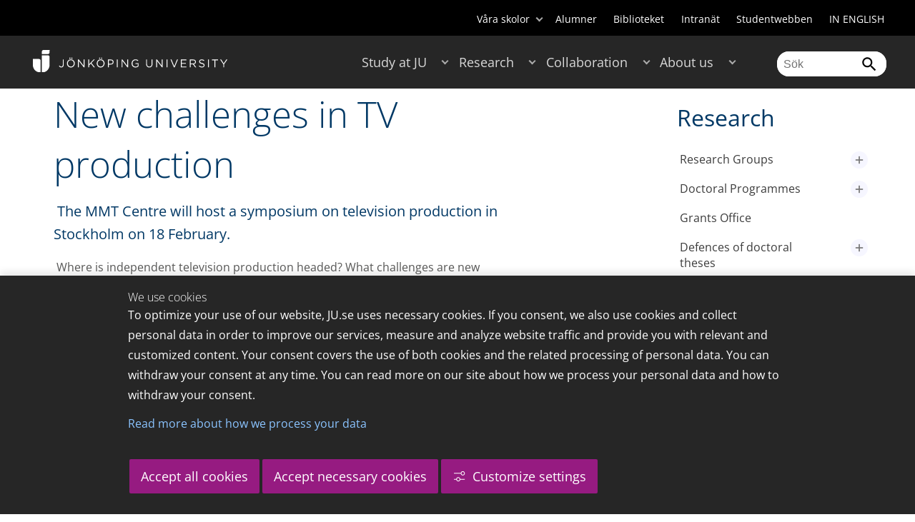

--- FILE ---
content_type: text/html;charset=UTF-8
request_url: https://ju.se/en/research/news/news-archive/2011-02-15-new-challenges-in-tv-production.html
body_size: 119800
content:
<!DOCTYPE html>
<html lang="sv" class="sv-no-js sv-template-article">
<head>
   <meta charset="UTF-8">
   <script nonce="39e016b0-fb09-11f0-a471-ab63e0ac24bb">(function(c){c.add('sv-js');c.remove('sv-no-js');})(document.documentElement.classList)</script>
   <title>New challenges in TV production - Jönköping University</title>
   <link rel="preload" href="/sitevision/system-resource/c17110bc08e48b2c98bf7b6d8e9525e307c2ed8c8aefc8a048d526c7c5ebeae2/js/jquery.js" as="script">
   <link rel="preload" href="/sitevision/system-resource/c17110bc08e48b2c98bf7b6d8e9525e307c2ed8c8aefc8a048d526c7c5ebeae2/envision/envision.js" as="script">
   <link rel="preload" href="/sitevision/system-resource/c17110bc08e48b2c98bf7b6d8e9525e307c2ed8c8aefc8a048d526c7c5ebeae2/js/utils.js" as="script">
   <link rel="preload" href="/sitevision/system-resource/c17110bc08e48b2c98bf7b6d8e9525e307c2ed8c8aefc8a048d526c7c5ebeae2/js/portlets.js" as="script">
                  <meta name="company" content="HJ">
                           <meta name="companyName" content="Jönköping University">
                        <meta name="companyHomepage" content="/en.html">
                     <meta name="publishedAt" content="2016-05-27">
                     <meta name="featureSource" content="">
                        <meta name="contentgroup" content="JU">
               <meta name="viewport" content="width=device-width, initial-scale=1, minimum-scale=1, shrink-to-fit=no">
   <meta name="dcterms.identifier" content="http://ju.se">
   <meta name="dcterms.language" content="sv">
   <meta name="dcterms.format" content="text/html">
   <meta name="dcterms.type" content="text">
   <link rel="stylesheet" type="text/css" href="/2.b3cf64012843bc4e2880001270/1769329769571/sitevision-responsive-grids.css">
   <link rel="stylesheet" type="text/css" href="/2.b3cf64012843bc4e2880001270/1769329792776/sitevision-spacing.css">
   
      <link rel="stylesheet" type="text/css" href="/2.b3cf64012843bc4e2880001270/auto/1769461546241/SiteVision.css">
      <link rel="stylesheet" type="text/css" href="/2.b3cf64012843bc4e2880001270/0/3153/SiteVision.css">
   <link rel="stylesheet" type="text/css" href="/sitevision/system-resource/c17110bc08e48b2c98bf7b6d8e9525e307c2ed8c8aefc8a048d526c7c5ebeae2/css/portlets.css">
   <link rel="stylesheet" type="text/css" href="/sitevision/system-resource/c17110bc08e48b2c98bf7b6d8e9525e307c2ed8c8aefc8a048d526c7c5ebeae2/envision/envision.css">

      <link rel="stylesheet" type="text/css" href="/2.b3cf64012843bc4e2880001270/91.301f495814c6eac257b79/1769329793754/0/sv-template-asset.css">
         <link rel="stylesheet" type="text/css" href="/webapp-resource/5.22d860b7154e504571c1ac25/360.1ac73f8f19bf441a5135b26/1769449381441/webapp-assets.css">
      <link rel="stylesheet" type="text/css" href="/webapp-resource/5.22d860b7154e504571c1ac25/360.5f87bfec19b1becc2c078c07/1768239781058/webapp-assets.css">
      <link rel="stylesheet" type="text/css" href="/webapp-resource/5.22d860b7154e504571c1ac25/360.68da407a19947626c3914ccb/1758300181454/webapp-assets.css">
      <link rel="stylesheet" type="text/css" href="/webapp-resource/5.22d860b7154e504571c1ac25/360.3d2d468617f823a0f452d5c6/1647873765940/webapp-assets.css">
      <script nonce="39e016b0-fb09-11f0-a471-ab63e0ac24bb">!function(t,e){t=t||"docReady",e=e||window;var n=[],o=!1,c=!1;function d(){if(!o){o=!0;for(var t=0;t<n.length;t++)try{n[t].fn.call(window,n[t].ctx)}catch(t){console&&console.error(t)}n=[]}}function a(){"complete"===document.readyState&&d()}e[t]=function(t,e){if("function"!=typeof t)throw new TypeError("callback for docReady(fn) must be a function");o?setTimeout(function(){t(e)},1):(n.push({fn:t,ctx:e}),"complete"===document.readyState?setTimeout(d,1):c||(document.addEventListener?(document.addEventListener("DOMContentLoaded",d,!1),window.addEventListener("load",d,!1)):(document.attachEvent("onreadystatechange",a),window.attachEvent("onload",d)),c=!0))}}("svDocReady",window);</script>
      <script src="/sitevision/system-resource/c17110bc08e48b2c98bf7b6d8e9525e307c2ed8c8aefc8a048d526c7c5ebeae2/js/jquery.js"></script>
      
	
	
   <meta name="msvalidate.01" content="6C960D71A31F0255B8C4552555699492" />
   <meta name="facebook-domain-verification" content="fxsygecuvld49and9vv0qup8g2m5bg" />
   <meta name="locale" content="sv_SE"/>
<meta name="type" content="sv:article"/>
<meta name="startpage" content="Research"/>
<meta name="theme-color" content="#000000">
<meta name="pagename" content="[2011-02-15] New challenges in TV production - Research"/>
<meta name="depth" content="6"/>
   <script nonce="39e016b0-fb09-11f0-a471-ab63e0ac24bb">
      window.sv = window.sv || {};
      sv.UNSAFE_MAY_CHANGE_AT_ANY_GIVEN_TIME_webAppExternals = {};
      sv.PageContext = {
      pageId: '5.22d860b7154e504571c1ac25',
      siteId: '2.b3cf64012843bc4e2880001270',
      userIdentityId: '',
      userIdentityReadTimeout: 0,
      userLocale: 'sv_SE',
      dev: false,
      csrfToken: '',
      html5: true,
      useServerSideEvents: false,
      nodeIsReadOnly: false
      };
   </script>
      <script nonce="39e016b0-fb09-11f0-a471-ab63e0ac24bb">!function(){"use strict";var t,n={},e={},i={};function r(t){return n[t]=n[t]||{instances:[],modules:{},bundle:{}},n[t]}document.querySelector("html").classList.add("js");var s={registerBootstrapData:function(t,n,i,r,s){var a,o=e[t];o||(o=e[t]={}),(a=o[i])||(a=o[i]={}),a[n]={subComponents:r,options:s}},registerInitialState:function(t,n){i[t]=n},registerApp:function(n){var e=n.applicationId,i=r(e);if(t){var s={};s[e]=i,s[e].instances=[n],t.start(s)}else i.instances.push(n)},registerModule:function(t){r(t.applicationId).modules[t.path]=t},registerBundle:function(t){r(t.applicationId).bundle=t.bundle},getRegistry:function(){return n},setAppStarter:function(n){t=n},getBootstrapData:function(t){return e[t]},getInitialState:function(t){return i[t]}};window.AppRegistry=s}();</script>
   <link rel="stylesheet" type="text/css" media="screen,print" href="/webapp-files/juwebstyles/0.0.277/ju.css"></link>
   <script src="/webapp-files/juwebstyles/0.0.277/main.js"></script>
   <meta property="og:title" content="New challenges in TV production" /><meta property="og:url" content="ju.se/en/research/news/news-archive/2011-02-15-new-challenges-in-tv-production.html" /><meta property="og:description" content="Jönköping University is an international university in the heart of Sweden, known for student entrepreneurship, strong research and successful collaborations." /><meta property="og:image" content="" />
   <script type="application/ld+json">{"@context":"https://schema.org/","headline":"New challenges in TV production","@type":"NewsArticle","datePublished":"2016-05-27T09:05:24","dateModified":"2016-05-27T09:05:24","description":"Jönköping University is an international university in the heart of Sweden, known for student entrepreneurship, strong research and successful collaborations."}</script>
   <link href="/webapp-files/juwebstyles/0.0.277/fonts/open-sans-v36-latin-regular.woff2" rel="preload" as="font" crossorigin=""></link><link href="/webapp-files/juwebstyles/0.0.277/fonts/open-sans-v36-latin-300.woff2" rel="preload" as="font" crossorigin=""></link><link href="/webapp-files/juwebstyles/0.0.277/fonts/open-sans-v36-latin-700.woff2" rel="preload" as="font" crossorigin=""></link><link href="/webapp-files/juwebstyles/0.0.277/fonts/MaterialIcons-Regular.woff2" rel="preload" as="font" crossorigin=""></link><link href="/webapp-files/juwebstyles/0.0.277/fonts/MaterialIcons-Regular.ttf" rel="preload" as="font" crossorigin=""></link>
   <link rel="canonical" href="https://ju.se/en/research/news/news-archive/2011-02-15-new-challenges-in-tv-production.html"/>
   <meta name="description" content="Jönköping University is an international university in the heart of Sweden, known for student entrepreneurship, strong research and successful collaborations.">
   <meta name="id" content="5.22d860b7154e504571c1ac25">
   
        <meta name="rek:pubdate" content="2011-02-15T00:00:00.000Z">
        <meta name="rek:moddate" content="2016-05-27T09:05:24.000Z">
        
   
            <script nonce="39e016b0-fb09-11f0-a471-ab63e0ac24bb">
                window.__rekai = window.__rekai || {};
                window.__rekai.nonce = '39e016b0-fb09-11f0-a471-ab63e0ac24bb';
                window.__rekai.appdata = {
                    uuid: 'b5b9a769',
                    
                    initSvAutoComplete: false,
                    svAutoCompleteToTarget: false,
                    svAutoCompleteQna: false,
                    svAutoCompleteShowAllBtn: false,
                    isDevEnvironment: false,
                    consent: {
                        hasRekaiConsent: false,
                        hasAcceptedRekaiConsent: false,
                        hasPendingUserConsents: true
                    }
                };
            </script>
            
   <script src="https://static.rekai.se/b5b9a769.js" defer></script>
<script>NS_CSM_td=389502698;NS_CSM_pd=275116665;NS_CSM_u="/clm10";NS_CSM_col="AAAAAAWauRChqyOBEZYOaAal9ijbHTZRHvdDZvS3sJUTCAOtX9e+2nduHIpXlRIeQJjWMSX8Au84NyJjwAl7yf6ONDdh";</script><script type="text/javascript">function sendTimingInfoInit(){setTimeout(sendTimingInfo,0)}function sendTimingInfo(){var wp=window.performance;if(wp){var c1,c2,t;c1=wp.timing;if(c1){var cm={};cm.ns=c1.navigationStart;if((t=c1.unloadEventStart)>0)cm.us=t;if((t=c1.unloadEventEnd)>0)cm.ue=t;if((t=c1.redirectStart)>0)cm.rs=t;if((t=c1.redirectEnd)>0)cm.re=t;cm.fs=c1.fetchStart;cm.dls=c1.domainLookupStart;cm.dle=c1.domainLookupEnd;cm.cs=c1.connectStart;cm.ce=c1.connectEnd;if((t=c1.secureConnectionStart)>0)cm.scs=t;cm.rqs=c1.requestStart;cm.rss=c1.responseStart;cm.rse=c1.responseEnd;cm.dl=c1.domLoading;cm.di=c1.domInteractive;cm.dcls=c1.domContentLoadedEventStart;cm.dcle=c1.domContentLoadedEventEnd;cm.dc=c1.domComplete;if((t=c1.loadEventStart)>0)cm.ls=t;if((t=c1.loadEventEnd)>0)cm.le=t;cm.tid=NS_CSM_td;cm.pid=NS_CSM_pd;cm.ac=NS_CSM_col;var xhttp=new XMLHttpRequest();if(xhttp){var JSON=JSON||{};JSON.stringify=JSON.stringify||function(ob){var t=typeof(ob);if(t!="object"||ob===null){if(t=="string")ob='"'+ob+'"';return String(ob);}else{var n,v,json=[],arr=(ob&&ob.constructor==Array);for(n in ob){v=ob[n];t=typeof(v);if(t=="string")v='"'+v+'"';else if(t=="object"&&v!==null)v=JSON.stringify(v);json.push((arr?"":'"'+n+'":')+String(v));}return(arr?"[":"{")+String(json)+(arr?"]":"}");}};xhttp.open("POST",NS_CSM_u,true);xhttp.send(JSON.stringify(cm));}}}}if(window.addEventListener)window.addEventListener("load",sendTimingInfoInit,false);else if(window.attachEvent)window.attachEvent("onload",sendTimingInfoInit);else window.onload=sendTimingInfoInit;</script></head>
<body class=" sv-responsive sv-theme-JUtheme env-m-around--0">
<div  id="svid10_17f1389d14c4be24ce118b32" class="sv-layout"><div class="sv-vertical sv-layout sv-skip-spacer sv-template-layout" id="svid10_415ba30518d3ac548292a655"><div class="sv-vertical sv-layout sv-skip-spacer sv-template-layout" id="svid93_415ba30518d3ac548292a656"><div class="sv-custom-module sv-marketplace-sitevision-cookie-consent sv-skip-spacer sv-template-portlet
" lang="en" id="svid12_415ba30518d3ac548292a0bf"><div id="Cookiebanner"><!-- Cookie-banner --></div><div data-cid="12.415ba30518d3ac548292a0bf"></div><script nonce="39e016b0-fb09-11f0-a471-ab63e0ac24bb" >AppRegistry.registerBootstrapData('12.415ba30518d3ac548292a0bf','12.415ba30518d3ac548292a0bf','AGNOSTIC_RENDERER');</script><script nonce="39e016b0-fb09-11f0-a471-ab63e0ac24bb">AppRegistry.registerInitialState('12.415ba30518d3ac548292a0bf',{"settings":{"displayType":"bannerBottom","message":"To optimize your use of our website, JU.se uses necessary cookies. If you consent, we also use cookies and collect personal data in order to improve our services, measure and analyze website traffic and provide you with relevant and customized content. Your consent covers the use of both cookies and the related processing of personal data. You can withdraw your consent at any time. You can read more on our site about how we process your personal data and how to withdraw your consent.","settingsSubTitle":"Customize cookie settings","cookiePolicyUri":"/en/about-us/about-the-website/personal-data-processing-at-jonkoping-university-gdpr.html","title":"We use cookies","cookiePolicyLinkText":"Read more about how we process your data","usePolicyPage":true,"manageButtonText":"Hantera cookies","buttonType":"acceptAllAndNecessary","openLinkInNewTab":false,"usePiwikPro":false},"categories":[{"id":"necessary","title":"Necessary cookies","description":"Keeps our services secure and working properly. Therefore, they cannot be deactivated.","hasConsent":true},{"id":"functional","title":"Functional cookies","description":"Functional cookies ensure the proper functioning of the website by enabling basic functions such as page navigation and access to secure areas of the website, etc. The website cannot function properly without these cookies.","hasConsent":false,"cookies":["cookies-functional"]},{"id":"analytics","title":"Analytics cookies","description":"Provides us with information about how our website is used. This enables us to maintain, operate and improve the user experience.","hasConsent":false,"cookies":["cookies-analytics"]},{"id":"marketing","title":"Marketing cookies","description":"Marketing cookies are used to track visitors to the site in order to later deliver relevant and engaging advertisements to the individual user.","hasConsent":false,"cookies":["cookies-advertisement"]}],"displayOptions":{"consentOpen":true,"settingsOpen":false},"baseHeadingLevel":2,"customButtonTexts":{"acceptAllCookies":"Accept all cookies","acceptNecessaryCookies":"Accept necessary cookies","settings":"Settings","saveAndAccept":"Save and accept"},"useCustomButtonTexts":true});</script>
<script nonce="39e016b0-fb09-11f0-a471-ab63e0ac24bb">AppRegistry.registerApp({applicationId:'marketplace.sitevision.cookie-consent|1.11.8',htmlElementId:'svid12_415ba30518d3ac548292a0bf',route:'/',portletId:'12.415ba30518d3ac548292a0bf',locale:'en',defaultLocale:'en',webAppId:'marketplace.sitevision.cookie-consent',webAppVersion:'1.11.8',webAppAopId:'360.5f87bfec19b1becc2c078c07',webAppImportTime:'1768239781058',requiredLibs:{"react":"18.3.1"},childComponentStateExtractionStrategy:'BY_ID'});</script></div>
<div class="sv-custom-module sv-cookie-loader sv-template-portlet
" id="svid12_415ba30518d3ac548292a0bd"><div id="Cookieloader"><!-- Cookie loader --></div><div data-cid="12.415ba30518d3ac548292a0bd"></div><script nonce="39e016b0-fb09-11f0-a471-ab63e0ac24bb" >AppRegistry.registerBootstrapData('12.415ba30518d3ac548292a0bd','12.415ba30518d3ac548292a0bd','AGNOSTIC_RENDERER');</script><script nonce="39e016b0-fb09-11f0-a471-ab63e0ac24bb">AppRegistry.registerInitialState('12.415ba30518d3ac548292a0bd',{"consentCookies":{"necessary":{"identifier":"cookies-necessary","consent":false,"code":""},"functional":{"identifier":"cookies-functional","consent":false,"code":"\u003cscript>\ngtag('consent', 'update', {'functional_storage': 'granted'});\n\u003c/script>"},"analytics":{"identifier":"cookies-analytics","consent":false,"code":"\u003cscript>\ngtag('consent', 'update', {'analytics_storage': 'granted'});\n\u003c/script>"},"advertisement":{"identifier":"cookies-advertisement","consent":false,"code":"\u003cscript>\ngtag('consent', 'update', {'ad_storage': 'granted'});\ngtag('consent', 'update', {'ad_user_data': 'granted'});\ngtag('consent', 'update', {'ad_personalization': 'granted'});\n\u003c/script>"},"other":{"identifier":"cookies-other","consent":false,"code":""}},"initConsent":false,"headScript":"/download/18.7053f2918c76b81504497f/1714984847839/googleTagManagerHead.js","bodyScript":"","reload":true,"hook":true,"debug":false});</script>
<script nonce="39e016b0-fb09-11f0-a471-ab63e0ac24bb">AppRegistry.registerApp({applicationId:'cookie-loader|0.0.3',htmlElementId:'svid12_415ba30518d3ac548292a0bd',route:'/',portletId:'12.415ba30518d3ac548292a0bd',locale:'sv-SE',defaultLocale:'en',webAppId:'cookie-loader',webAppVersion:'0.0.3',webAppAopId:'360.415ba30518d3ac54829d602',webAppImportTime:'1706703109501',requiredLibs:{"react":"17.0.2"}});</script></div>
</div>
</div>
<div class="sv-script-portlet sv-portlet sv-template-portlet
" id="svid12_35c4ac0b1748baca6cc164b5"><div id="Skiplink"><!-- Skip link --></div><nav class="ju-skip-link">
  <a class="ju-skip-link__link" href="#Mittenspalt">Gå till innehållet</a>
  <a class="ju-skip-link__link" href="#Megameny">Gå till huvudmeny</a>
    <a class="ju-skip-link__link" href="#Meny-0">Gå till innehållsmeny</a>   
    <a class="ju-skip-link__link" href="https://ju.se/om-oss/om-webbplatsen/tillganglighet.html">Rapportera fel</a>
</nav></div>
<div role="navigation" aria-label="Top menu" class="sv-vertical sv-layout sv-template-layout" id="svid10_aeca3f3172bba2fe7a2dfa6"><div class="sv-vertical sv-layout ju-top-header sv-skip-spacer sv-template-layout" id="svid93_aeca3f3172bba2fe7a2dfa7"><div role="navigation" aria-label="top navigation" class="sv-fixed-fluid-grid sv-grid-a1200 sv-layout sv-hide-smartphone sv-skip-spacer sv-template-layout" id="svid10_aeca3f3172bba2fe7a2dfa8"><div class="sv-row sv-layout sv-skip-spacer sv-template-layout" id="svid10_aeca3f3172bba2fe7a2dfa9"><div class="sv-layout sv-skip-spacer sv-column-12 sv-template-layout" id="svid10_aeca3f3172bba2fe7a2dfaa"><div class="sv-script-portlet sv-portlet sv-skip-spacer sv-template-portlet
 c100283"  id="svid12_aeca3f3172bba2fe7a2e371"><div id="Verktyg"><!-- Verktyg --></div><div class="ju-schools">   
            <button>Våra skolor</button>
      <ul id="ju-schools-list">
         <li><a href="https://ju.se/om-oss/halsohogskolan.html">Hälsohögskolan</a></li>
         <li><a href="https://ju.se/om-oss/hogskolan-for-larande-och-kommunikation.html">Högskolan för lärande och kommunikation</a></li>
         <li><a href="https://ju.se/om-oss/tekniska-hogskolan.html">Tekniska högskolan</a></li>
         <li><a href="https://ju.se/om-oss/jonkoping-international-business-school.html">Jönköping International Business School</a></li>
         <li><a href="https://ju.se/om-oss/jonkoping-university-enterprise.html">Jönköping University Enterprise</a></li>         
      </ul>      
      </div>
<ul class="ju-tools">
     <li class="sv-inline"><a href="https://ju.se/alumner.html" title="Alumner">Alumner</a></li>
        <li class="sv-inline"><a href="https://ju.se/bibliotek" title="Biblioteket">Biblioteket</a></li>
        <li class="sv-inline"><a href="https://intranet.hj.se/" title="Intranät" target="_blank">Intranät</a></li>
        <li class="sv-inline"><a href="https://ju.se/student.html" title="Studentwebben">Studentwebben</a></li>
        <li class="sv-inline"> <a id="internationallink" hreflang="en" lang="en" href="/en" title="IN ENGLISH">IN ENGLISH</a></li>
  </ul></div>
</div>
</div>
</div>
</div>
</div>
<header class="sv-vertical sv-layout sv-template-layout" id="svid10_aeca3f3172bba2fe7a2e54b"><div class="sv-fixed-fluid-grid sv-grid-a1200 sv-layout sv-skip-spacer sv-template-layout" id="svid10_aeca3f3172bba2fe7a2e527"><div class="sv-row sv-layout sv-skip-spacer sv-template-layout" id="svid10_aeca3f3172bba2fe7a2e528"><div class="sv-vertical sv-layout sv-skip-spacer sv-template-layout" id="svid93_aeca3f3172bba2fe7a2e529"><div class="sv-layout smartphone-column-margins sv-skip-spacer sv-column-3 sv-template-layout" id="svid10_aeca3f3172bba2fe7a2e52a"><div class="sv-vertical sv-layout sv-skip-spacer sv-template-layout" id="svid10_aeca3f3172bba2fe7a2e52b"><div class="sv-script-portlet sv-portlet sv-skip-spacer sv-template-portlet
" id="svid12_aeca3f3172bba2fe7a2e52c"><div id="LogotypScript"><!-- Logotyp Script --></div><a href="https://ju.se/en.html" title="Gå till startsidan" id="ju-logo"><img src="/images/18.1f159f21196f185d27d56208/1748847601071/ju_logo_white.svg" class="sv-noborder sv-svg c99837"  alt="Jönköping University"></a></div>
</div>
</div>
<div class="sv-layout sv-column-7 sv-template-layout c100276"  id="svid10_aeca3f3172bba2fe7a2e52d"><div class="sv-jcrmenu-portlet sv-portlet sv-skip-spacer sv-template-portlet
 c100269"  id="svid12_aeca3f3172bba2fe7a2e52e"><div id="Meny"><!-- Meny --></div><button id="Megameny"></button>







     
    
  
	<nav aria-label="Huvudmeny">
 <ul class="ju-megamenu">
     
  	
    <li class="sv-inline ">
	 	 <a href="https://ju.se/en/study-at-ju.html" class="dummybody c100246" >Study at JU</a>
	<button aria-expanded="false" aria-label="Expandera undermeny till Study at JU" title="Expandera undermeny till Study at JU" class="toggler"></button>		  
        	 <ul>
	 		
		<li class="sv-inline    ">
		    		 		    		    <a href="https://ju.se/en/study-at-ju/our-programmes.html" class="dummybody c100246" >Our programmes</a>									   
  		   			  <button aria-label="Expandera undermeny till Our programmes" title="Expandera undermeny till Our programmes" tabindex="-1" class="toggler  "></button>				   
		    	<ul class="extra">
               <li class="ju-hide-desktop">Laddar</li>
         	</ul>
			</li>
	 		
		<li class="sv-inline    ">
		    		 		    		    <a href="https://ju.se/en/study-at-ju/application-and-admission.html" class="dummybody c100246" >JU Direct Application</a>									   
  		   			  <button aria-label="Expandera undermeny till Application and Admission" title="Expandera undermeny till Application and Admission" tabindex="-1" class="toggler  "></button>				   
		    	<ul class="extra">
               <li class="ju-hide-desktop">Laddar</li>
         	</ul>
			</li>
	 		
		<li class="sv-inline    ">
		    		 		    		    <a href="https://ju.se/en/study-at-ju/become-an-exchange-student.html" class="dummybody c100246" >Become an exchange student</a>									   
  		   			  <button aria-label="Expandera undermeny till Become an exchange student" title="Expandera undermeny till Become an exchange student" tabindex="-1" class="toggler  "></button>				   
		    	<ul class="extra">
               <li class="ju-hide-desktop">Laddar</li>
         	</ul>
			</li>
	 		
		<li class="sv-inline    ">
		    		 		    		    <a href="https://ju.se/en/study-at-ju/accommodation-and-arrival.html" class="dummybody c100246" >Accommodation and Arrival</a>									   
  		   			  <button aria-label="Expandera undermeny till Accommodation and Arrival" title="Expandera undermeny till Accommodation and Arrival" tabindex="-1" class="toggler  "></button>				   
		    	<ul class="extra">
               <li class="ju-hide-desktop">Laddar</li>
         	</ul>
			</li>
	 		
		<li class="sv-inline    ">
		    		 		    		    <a href="https://ju.se/en/study-at-ju/after-admission.html" class="dummybody c100246" >After Admission</a>									   
  		   			  <button aria-label="Expandera undermeny till After Admission" title="Expandera undermeny till After Admission" tabindex="-1" class="toggler  "></button>				   
		    	<ul class="extra">
               <li class="ju-hide-desktop">Laddar</li>
         	</ul>
			</li>
	 		
		<li class="sv-inline    ">
		    		 		    		    <a href="https://ju.se/en/study-at-ju/after-graduation.html" class="dummybody c100246" >After Graduation</a>									   
  		   			  <button aria-label="Expandera undermeny till After Graduation" title="Expandera undermeny till After Graduation" tabindex="-1" class="toggler  "></button>				   
		    	<ul class="extra">
               <li class="ju-hide-desktop">Laddar</li>
         	</ul>
			</li>
	 		
		<li class="sv-inline    ">
		    		 		    		    <a href="https://ju.se/en/study-at-ju/meet-us.html" class="dummybody c100246" >Meet us</a>									   
  		   			  <button aria-label="Expandera undermeny till Meet us" title="Expandera undermeny till Meet us" tabindex="-1" class="toggler  "></button>				   
		    	<ul class="extra">
               <li class="ju-hide-desktop">Laddar</li>
         	</ul>
			</li>
	 		
		<li class="sv-inline    ">
		    		 		    		    <a href="https://ju.se/en/study-at-ju/why-jonkoping-university.html" class="dummybody c100246" >Why Jönköping University?</a>									   
  		   		</li>
	 		
		<li class="sv-inline    ">
		    		 		    		    <a href="https://ju.se/en/study-at-ju/our-programmes/pathway-programmes.html" class="dummybody c100246" >Pathway programmes</a>									   
  		   		</li>
	 		
		<li class="sv-inline    ">
		    		 		    		    <a href="https://ju.se/en/study-at-ju/our-programmes/summer-programmes.html" class="dummybody c100246" >Summer programmes</a>									   
  		   		</li>
	 		
		<li class="sv-inline    ">
		    		 		    		    <a href="https://ju.se/en/study-at-ju/mooc.html" class="dummybody c100246" >Massive Open Online Courses</a>									   
  		   			  <button aria-label="Expandera undermeny till MOOC" title="Expandera undermeny till MOOC" tabindex="-1" class="toggler  "></button>				   
		    	<ul class="extra">
               <li class="ju-hide-desktop">Laddar</li>
         	</ul>
			</li>
	 		
		<li class="sv-inline    ">
		    		 		    		    <a href="https://ju.se/en/study-at-ju/commissioned-education.html" class="dummybody c100246" >Commissioned Education</a>									   
  		   			  <button aria-label="Expandera undermeny till Commissioned Education" title="Expandera undermeny till Commissioned Education" tabindex="-1" class="toggler  "></button>				   
		    	<ul class="extra">
               <li class="ju-hide-desktop">Laddar</li>
         	</ul>
			</li>
	 	 </ul>
      </li>
    
  	
    <li class="sv-inline  active ">
	 	 <a href="https://ju.se/en/research.html" class="dummybody c100246" >Research</a>
	<button aria-expanded="false" aria-label="Expandera undermeny till Research" title="Expandera undermeny till Research" class="toggler"></button>		  
        	 <ul>
	 		
		<li class="sv-inline    ">
		    		 		    		    <a href="https://ju.se/en/research/research-groups.html" class="dummybody c100246" >Research Groups</a>									   
  		   			  <button aria-label="Expandera undermeny till Research Groups" title="Expandera undermeny till Research Groups" tabindex="-1" class="toggler  "></button>				   
		    	<ul class="extra">
               <li class="ju-hide-desktop">Laddar</li>
         	</ul>
			</li>
	 		
		<li class="sv-inline    ">
		    		 		    		    <a href="https://ju.se/en/research/doctoral-programmes.html" class="dummybody c100246" >Doctoral Programmes</a>									   
  		   			  <button aria-label="Expandera undermeny till Doctoral Programmes" title="Expandera undermeny till Doctoral Programmes" tabindex="-1" class="toggler  "></button>				   
		    	<ul class="extra">
               <li class="ju-hide-desktop">Laddar</li>
         	</ul>
			</li>
	 		
		<li class="sv-inline    ">
		    		 		    		    <a href="https://ju.se/en/research/grants-office.html" class="dummybody c100246" >Grants Office</a>									   
  		   		</li>
	 		
		<li class="sv-inline    ">
		    		 		    		    <a href="https://ju.se/en/research/defences-of-doctoral-theses.html" class="dummybody c100246" >Defences of doctoral theses</a>									   
  		   			  <button aria-label="Expandera undermeny till Defences of doctoral theses" title="Expandera undermeny till Defences of doctoral theses" tabindex="-1" class="toggler  "></button>				   
		    	<ul class="extra">
               <li class="ju-hide-desktop">Laddar</li>
         	</ul>
			</li>
	 		
		<li class="sv-inline    ">
		    		 		    		    <a href="https://ju.se/en/research/publications.html" class="dummybody c100246" >Publications</a>									   
  		   		</li>
	 		
		<li class="sv-inline    ">
		    		 		    		    <a href="https://ju.se/en/about-us/work-at-jonkoping-university/hr-strategy-for-researchers.html" class="dummybody c100246" >HR Strategy for Researchers</a>									   
  		   		</li>
	 		
		<li class="sv-inline    ">
		    		 		    		    <a href="https://ju.se/en/research/long-reads.html" class="dummybody c100246" >Long reads</a>									   
  		   		</li>
	 		
		<li class="sv-inline    ">
		    		 		    		    <a href="https://ju.se/en/research/ju-researchers-on-the-war-in-ukraine.html" class="dummybody c100246" >JU researchers on the war in Ukraine</a>									   
  		   		</li>
	 	 </ul>
      </li>
    
  	
    <li class="sv-inline ">
	 	 <a href="https://ju.se/en/collaboration.html" class="dummybody c100246" >Collaboration</a>
	<button aria-expanded="false" aria-label="Expandera undermeny till Collaboration" title="Expandera undermeny till Collaboration" class="toggler"></button>		  
        	 <ul>
	 		
		<li class="sv-inline    ">
		    		 		    		    <a href="https://ju.se/en/collaboration/collaborate-with-our-students.html" class="dummybody c100246" >Collaborate with our students</a>									   
  		   			  <button aria-label="Expandera undermeny till Collaborate with our students" title="Expandera undermeny till Collaborate with our students" tabindex="-1" class="toggler  "></button>				   
		    	<ul class="extra">
               <li class="ju-hide-desktop">Laddar</li>
         	</ul>
			</li>
	 		
		<li class="sv-inline    ">
		    		 		    		    <a href="https://ju.se/en/collaboration/collaborate-with-our-researchers.html" class="dummybody c100246" >Collaborate with our researchers</a>									   
  		   			  <button aria-label="Expandera undermeny till Collaborate with our researchers" title="Expandera undermeny till Collaborate with our researchers" tabindex="-1" class="toggler  "></button>				   
		    	<ul class="extra">
               <li class="ju-hide-desktop">Laddar</li>
         	</ul>
			</li>
	 		
		<li class="sv-inline    ">
		    		 		    		    <a href="https://ju.se/en/study-at-ju/commissioned-education.html" class="dummybody c100246" >Commissioned Education</a>									   
  		   		</li>
	 		
		<li class="sv-inline    ">
		    		 		    		    <a href="https://ju.se/en/collaboration/partners.html" class="dummybody c100246" >Partners</a>									   
  		   			  <button aria-label="Expandera undermeny till Partners" title="Expandera undermeny till Partners" tabindex="-1" class="toggler  "></button>				   
		    	<ul class="extra">
               <li class="ju-hide-desktop">Laddar</li>
         	</ul>
			</li>
	 		
		<li class="sv-inline    ">
		    		 		    		    <a href="https://ju.se/en/collaboration/international-collaborations.html" class="dummybody c100246" >International Collaborations</a>									   
  		   			  <button aria-label="Expandera undermeny till International Collaborations" title="Expandera undermeny till International Collaborations" tabindex="-1" class="toggler  "></button>				   
		    	<ul class="extra">
               <li class="ju-hide-desktop">Laddar</li>
         	</ul>
			</li>
	 		
		<li class="sv-inline    ">
		    		 		    		    <a href="https://ju.se/en/collaboration/events-and-conferences.html" class="dummybody c100246" >Events and Conferences</a>									   
  		   			  <button aria-label="Expandera undermeny till Events and Conferences" title="Expandera undermeny till Events and Conferences" tabindex="-1" class="toggler  "></button>				   
		    	<ul class="extra">
               <li class="ju-hide-desktop">Laddar</li>
         	</ul>
			</li>
	 		
		<li class="sv-inline    ">
		    		 		    		    <a href="https://ju.se/en/collaboration/collaborate-with-our-students/advertise-to-students.html" class="dummybody c100246" >Advertise to students</a>									   
  		   		</li>
	 		
		<li class="sv-inline    ">
		    		 		    		    <a href="https://ju.se/portal/educate/en.html" class="dummybody c100246" >EDUCATE - Educator Centre</a>									   
  		   		</li>
	 	 </ul>
      </li>
    
  	
    <li class="sv-inline ">
	 	 <a href="https://ju.se/en/about-us.html" class="dummybody c100246" >About us</a>
	<button aria-expanded="false" aria-label="Expandera undermeny till About us" title="Expandera undermeny till About us" class="toggler"></button>		  
        	 <ul>
	 		
		<li class="sv-inline    ">
		    		 		    		    <a href="https://ju.se/en/about-us/jonkoping-university.html" class="dummybody c100246" >Jönköping University</a>									   
  		   		</li>
	 		
		<li class="sv-inline  indented    ">
		    		 		    		    <a href="https://ju.se/en/about-us/school-of-health-and-welfare.html" class="dummybody c100246" >School of Health and Welfare</a>									   
  		   			  <button aria-label="Expandera undermeny till School of Health and Welfare" title="Expandera undermeny till School of Health and Welfare" tabindex="-1" class="toggler  "></button>				   
		    	<ul class="extra">
               <li class="ju-hide-desktop">Laddar</li>
         	</ul>
			</li>
	 		
		<li class="sv-inline  indented    ">
		    		 		    		    <a href="https://ju.se/en/about-us/school-of-education-and-communication.html" class="dummybody c100246" >School of Education and Communication</a>									   
  		   			  <button aria-label="Expandera undermeny till School of Education and Communication" title="Expandera undermeny till School of Education and Communication" tabindex="-1" class="toggler  "></button>				   
		    	<ul class="extra">
               <li class="ju-hide-desktop">Laddar</li>
         	</ul>
			</li>
	 		
		<li class="sv-inline  indented    ">
		    		 		    		    <a href="https://ju.se/en/about-us/jonkoping-international-business-school.html" class="dummybody c100246" >Jönköping International Business School</a>									   
  		   			  <button aria-label="Expandera undermeny till Jönköping International Business School" title="Expandera undermeny till Jönköping International Business School" tabindex="-1" class="toggler  "></button>				   
		    	<ul class="extra">
               <li class="ju-hide-desktop">Laddar</li>
         	</ul>
			</li>
	 		
		<li class="sv-inline  indented    ">
		    		 		    		    <a href="https://ju.se/en/about-us/school-of-engineering.html" class="dummybody c100246" >School of Engineering</a>									   
  		   			  <button aria-label="Expandera undermeny till School of Engineering" title="Expandera undermeny till School of Engineering" tabindex="-1" class="toggler  "></button>				   
		    	<ul class="extra">
               <li class="ju-hide-desktop">Laddar</li>
         	</ul>
			</li>
	 		
		<li class="sv-inline  indented    ">
		    		 		    		    <a href="https://ju.se/en/about-us/jonkoping-university-enterprise.html" class="dummybody c100246" >Jönköping University Enterprise</a>									   
  		   			  <button aria-label="Expandera undermeny till Jönköping University Enterprise" title="Expandera undermeny till Jönköping University Enterprise" tabindex="-1" class="toggler  "></button>				   
		    	<ul class="extra">
               <li class="ju-hide-desktop">Laddar</li>
         	</ul>
			</li>
	 		
		<li class="sv-inline  indented    ">
		    		 		    		    <a href="https://ju.se/en/about-us/university-services.html" class="dummybody c100246" >University Services</a>									   
  		   			  <button aria-label="Expandera undermeny till University Services" title="Expandera undermeny till University Services" tabindex="-1" class="toggler  "></button>				   
		    	<ul class="extra">
               <li class="ju-hide-desktop">Laddar</li>
         	</ul>
			</li>
	 		
		<li class="sv-inline    ">
		    		 		    		    <a href="https://ju.se/en/about-us/organization-and-governance.html" class="dummybody c100246" >Organization and Governance</a>									   
  		   			  <button aria-label="Expandera undermeny till Organization and Governance" title="Expandera undermeny till Organization and Governance" tabindex="-1" class="toggler  "></button>				   
		    	<ul class="extra">
               <li class="ju-hide-desktop">Laddar</li>
         	</ul>
			</li>
	 		
		<li class="sv-inline    ">
		    		 		    		    <a href="https://ju.se/en/about-us/vision-and-target-areas.html" class="dummybody c100246" >Vision and Target Areas</a>									   
  		   			  <button aria-label="Expandera undermeny till Vision and Target Areas" title="Expandera undermeny till Vision and Target Areas" tabindex="-1" class="toggler  "></button>				   
		    	<ul class="extra">
               <li class="ju-hide-desktop">Laddar</li>
         	</ul>
			</li>
	 		
		<li class="sv-inline    ">
		    		 		    		    <a href="https://ju.se/en/about-us/facts-and-figures.html" class="dummybody c100246" >Facts and Figures</a>									   
  		   			  <button aria-label="Expandera undermeny till Facts and Figures" title="Expandera undermeny till Facts and Figures" tabindex="-1" class="toggler  "></button>				   
		    	<ul class="extra">
               <li class="ju-hide-desktop">Laddar</li>
         	</ul>
			</li>
	 		
		<li class="sv-inline    ">
		    		 		    		    <a href="https://ju.se/en/about-us/contact-and-press.html" class="dummybody c100246" >Contact and Press</a>									   
  		   			  <button aria-label="Expandera undermeny till Contact and Press" title="Expandera undermeny till Contact and Press" tabindex="-1" class="toggler  "></button>				   
		    	<ul class="extra">
               <li class="ju-hide-desktop">Laddar</li>
         	</ul>
			</li>
	 		
		<li class="sv-inline    ">
		    		 		    		    <a href="https://ju.se/en/about-us/work-at-jonkoping-university.html" class="dummybody c100246" >Work at Jönköping University</a>									   
  		   			  <button aria-label="Expandera undermeny till Work at Jönköping University" title="Expandera undermeny till Work at Jönköping University" tabindex="-1" class="toggler  "></button>				   
		    	<ul class="extra">
               <li class="ju-hide-desktop">Laddar</li>
         	</ul>
			</li>
	 		
		<li class="sv-inline    ">
		    		 		    		    <a href="https://ju.se/en/about-us/brand-portal.html" class="dummybody c100246" >Brand portal</a>									   
  		   			  <button aria-label="Expandera undermeny till Brand portal" title="Expandera undermeny till Brand portal" tabindex="-1" class="toggler  "></button>				   
		    	<ul class="extra">
               <li class="ju-hide-desktop">Laddar</li>
         	</ul>
			</li>
	 	 </ul>
      </li>
    
    
	   
	
<li class="sv-inline ju-hide-desktop">
  <a href="#" onclick="$('.toggler',$(this).parent()).click();" class="dummybody">Ingångar</a>		   
	<button title="Expand" class="toggler">			   
	</button>		   
  <ul>
	 <li class="sv-inline"><a href="/alumner.html">Alumner</a></li>
	 <li class="sv-inline"><a href="/bibl">Biblioteket</a></li>
	 <li class="sv-inline"><a href="/student">Student</a></li>
	 <li class="sv-inline"><a href="https://intranet.hj.se">Intranät</a></li>
  </ul>
</li>  
    <li class="sv-inline ju-hide-desktop langswitch">    
              <a id="transeng" href="/" lang="en" hreflang="en">In English</a>
           </li>  
		
</ul>
</nav>
</div>
</div>
<div class="sv-layout sv-column-2 sv-template-layout" id="svid10_aeca3f3172bba2fe7a2e52f"><div class="sv-vertical sv-layout sv-skip-spacer sv-template-layout c100274"  id="svid10_aeca3f3172bba2fe7a2e530"><div class="sv-custom-module sv-sok-dynamic sv-skip-spacer sv-template-portlet
" id="svid12_209e328217fdf3e09b34bc9"><div id="searchwebapp"><!-- search-webapp --></div><div data-cid="cb59b972-ace6-88b8-69f7-501278773bc5"><script type="text/javascript" src="/webapp-files/5.22d860b7154e504571c1ac25/360.6e7d594919903da225c548/1756713726208/main.js">
</script>

<div class="app">

</div></div><script nonce="39e016b0-fb09-11f0-a471-ab63e0ac24bb">AppRegistry.registerBootstrapData('12.209e328217fdf3e09b34bc9','cb59b972-ace6-88b8-69f7-501278773bc5','main',[],undefined);</script><script nonce="39e016b0-fb09-11f0-a471-ab63e0ac24bb">AppRegistry.registerInitialState('12.209e328217fdf3e09b34bc9',{"locale":"sv","staff":"show","params":{},"template":"ajax3","facets":{"current":{"company.keyword":[],"contentgroup.keyword":[],"type.keyword":[]},"default":{"company.keyword":[],"contentgroup.keyword":[],"type.keyword":[]}},"config":{"title":"","locale":"sv","searchpage":"/sok.html","enSearchPage":"/en/search.html"},"searchurl":{"/search":"/appresource/5.22d860b7154e504571c1ac25/12.209e328217fdf3e09b34bc9/search","/person":"/appresource/5.22d860b7154e504571c1ac25/12.209e328217fdf3e09b34bc9/person","/ajax":"/appresource/5.22d860b7154e504571c1ac25/12.209e328217fdf3e09b34bc9/ajax","/related":"/appresource/5.22d860b7154e504571c1ac25/12.209e328217fdf3e09b34bc9/related"},"route":"/"});</script>
<script nonce="39e016b0-fb09-11f0-a471-ab63e0ac24bb">AppRegistry.registerApp({applicationId:'sok-dynamic|0.0.30',htmlElementId:'svid12_209e328217fdf3e09b34bc9',route:'/',portletId:'12.209e328217fdf3e09b34bc9',locale:'sv-SE',defaultLocale:'en',webAppId:'sok-dynamic',webAppVersion:'0.0.30',webAppAopId:'360.6e7d594919903da225c548',webAppImportTime:'1756713726208',requiredLibs:{},childComponentStateExtractionStrategy:'BY_ID'});</script></div>
</div>
</div>
</div>
</div>
</div>
</header>
<main class="sv-vertical sv-layout sv-template-layout c100257"  id="svid10_17f1389d14c4be24ce118b34"><div class="sv-vertical sv-layout sv-skip-spacer sv-template-layout c100242"  id="svid10_301f495814c6eac257bf851"><div class="sv-vertical sv-layout sv-skip-spacer sv-template-layout" id="svid10_29ebc254170aa82c5bd508e"><div class="sv-vertical sv-layout sv-skip-spacer sv-template-layout" id="svid93_29ebc254170aa82c5bd508f"><div class="sv-custom-module sv-feature-webapp sv-skip-spacer sv-template-portlet
 c100247"  id="svid12_3d2d468617f823a0f452cdc3"><div id="featurewebapp"><!-- feature-webapp --></div><div data-cid="3066b370-b0ae-c63a-3cf8-98b1eb7d5cbe"></div><script nonce="39e016b0-fb09-11f0-a471-ab63e0ac24bb">AppRegistry.registerBootstrapData('12.3d2d468617f823a0f452cdc3','3066b370-b0ae-c63a-3cf8-98b1eb7d5cbe','main',[],undefined);</script><script nonce="39e016b0-fb09-11f0-a471-ab63e0ac24bb">AppRegistry.registerInitialState('12.3d2d468617f823a0f452cdc3',{"page":null,"image":false,"featuretext":"","route":"/"});</script>
<script nonce="39e016b0-fb09-11f0-a471-ab63e0ac24bb">AppRegistry.registerApp({applicationId:'feature-webapp|0.0.2',htmlElementId:'svid12_3d2d468617f823a0f452cdc3',route:'/',portletId:'12.3d2d468617f823a0f452cdc3',locale:'sv-SE',defaultLocale:'en',webAppId:'feature-webapp',webAppVersion:'0.0.2',webAppAopId:'360.3d2d468617f823a0f452d5c6',webAppImportTime:'1647873765940',requiredLibs:{},childComponentStateExtractionStrategy:'BY_ID'});</script></div>
</div>
</div>
<div class="sv-script-portlet sv-portlet sv-template-portlet
" id="svid12_3338e021505bc9159a14de9"><div id="EmergencyInformation"><!-- Emergency Information --></div>   <style>
      .importantInfo {
         padding:10px;
         text-align:center;
      }

      .importantInfo > .container {
         max-width:1200px;
         margin:auto;
         text-align:left;
         background-color: white;
         padding: 20px;      
         margin:0 auto 20px auto;
         border: 1px solid #989898;      
      }

      .importantInfo > .container.emergency {
         border-left:20px solid red;
      }   

      .importantInfo > .container.warning {
         border-left:20px solid #ffbe00;
      }   

      .importantInfo > .container.notice {
         border-left:20px solid #006dff;
      }
   </style>


   </div>
</div>
<div id="svid94_17f1389d14c4be24ce118bdf"><div class="sv-vertical sv-layout sv-skip-spacer sv-template-layout c100316"  id="svid10_5ac22d315b4aac3506dd7b"><div class="sv-vertical sv-layout sv-skip-spacer sv-template-layout c100250"  id="svid10_7667ac871722189f922d29e"><div class="sv-script-portlet sv-portlet sv-skip-spacer sv-template-portlet
 c100318"  id="svid12_3250cc5e14d2de113be126ec"><div id="Brodsmulor"><!-- Brödsmulor --></div><nav id="ju-breadcrumbs" class="ju-breadcrumbs c100307" aria-label="Breadcrumbs"  >
  <ol>
    <li>     
              <a class="normal" href="/en.html">Hem</a>

     </li>
        <li>
      
      
      <a href="/en/research.html" class="normal">Research</a>
    </li>
        <li>
      
      
      <a href="/en/research/news.html" class="normal">News</a>
    </li>
         
    <li>
                
     </li>
  </ol>
</nav>

</div>
</div>
<div class="sv-fixed-fluid-grid sv-grid-a1200 sv-layout sv-template-layout c100281"  id="svid10_17f1389d14c4be24ce118bef"><div class="sv-layout sv-skip-spacer sv-column-7 sv-template-layout" id="svid10_17f1389d14c4be24ce118bf1"><div class="sv-vertical sv-layout sv-skip-spacer sv-template-layout" id="svid10_301f495814c6eac257b69"><div id="svid94_301f495814c6eac257b80"><div class="sv-vertical sv-layout sv-skip-spacer sv-template-layout" id="svid10_301f495814c6eac257b81"><div id="svid94_22d860b7154e504571c1ac2c" class="pagecontent sv-layout"><div id="Mittenspalt"><!-- Mittenspalt --></div><div class="sv-text-portlet sv-use-margins sv-skip-spacer" id="svid12_22d860b7154e504571c1ac2d"><div id="Rubrik"><!-- Rubrik --></div><div class="sv-text-portlet-content"><h1 class="heading-1" id="h-NewchallengesinTVproduction">New challenges in TV production</h1></div></div>
<div class="sv-text-portlet sv-use-margins" id="svid12_22d860b7154e504571c1ac2e"><div id="Ingress"><!-- Ingress --></div><div class="sv-text-portlet-content"><p class="preamble"> The MMT Centre will host a symposium on television production in Stockholm on 18 February.</p></div></div>
<div class="sv-text-portlet sv-use-margins" id="svid12_22d860b7154e504571c1ac2f"><div id="Innehall"><!-- Innehåll --></div><div class="sv-text-portlet-content"><p class="normal"> Where is independent television production headed? What challenges are new platforms creating? How are formats changing the nature of the industry? These are some of the crucial questions that will be addressed. </p><p class="normal"> Practitioners, policy makers and scholars will meet in the symposium, which is organized by The Media Management and Transformation Centre at Jรถnkรถping International Business School. The aim is to discuss critical issues involved in television production and the rapidly changing environment of audio-visual production and distribution and to clarify the emerging challenges created by the developments and the issues faced by various stakeholders. </p><p class="normal"> The symposium is held at the Stockholm Waterfront Congress Centre and among the speakers are Charlotte Ingvar-Nilsson from the Ministry of Culture, Thomas Nilsson from Swedish Television, Lars Beckung from Swedish Channel 5 and scholars from among others Bristol Law School, Free University of Brussels and Jรถnkรถping International Business School. </p><p class="normal"> Among other things, the symposium will explore how the industry is organized currently and how it will change, how the changes affect the production and distribution businesses, and what policies need to be changed, produced, or avoided to address the changes. </p><p class="normal"> The symposium will include four major sessions of one and a half hours, beginning with a short introduction to the context and general issues by the moderators, followed by a discussion by the participants moderated by the scholar. The symposium is designed to be international with speakers from a number of nations and will be open to the public. </p><p class="normal"> Schedule and more information is available at <a href="http://www.mmtcentre.se"> www.mmtcentre.se </a></p></div></div>
</div><div class="sv-script-portlet sv-portlet sv-hide-smartphone sv-skip-spacer sv-template-portlet
 c100313"  id="svid12_22d860b7154e504571c1ceaa"><div id="datescriptejsmartphone"><!-- datescript (ej smartphone) --></div><div class="c100300">2011-02-15</div></div>
</div>
<div class="sv-vertical sv-layout sv-template-layout" id="svid10_2917540815ff08122482e03e"><div class="sv-vertical sv-layout sv-skip-spacer sv-template-layout" id="svid93_2917540815ff08122482e048"></div>
</div>
<div class="sv-custom-module sv-marketplace-sitevision-toTop sv-template-portlet
" id="svid12_688744571947dd098002c10b"><div id="Tilltoppen"><!-- Till toppen --></div><div data-cid="12.688744571947dd098002c10b"></div><script nonce="39e016b0-fb09-11f0-a471-ab63e0ac24bb" >AppRegistry.registerBootstrapData('12.688744571947dd098002c10b','12.688744571947dd098002c10b','AGNOSTIC_RENDERER');</script><script nonce="39e016b0-fb09-11f0-a471-ab63e0ac24bb">AppRegistry.registerInitialState('12.688744571947dd098002c10b',{"color":"brand","icon":"angleBoldUp","distanceToShowIcon":"200","position":"right","size":"small","visibleInMobile":true,"useLabel":true,"borderRadius":"borderRound"});</script>
<script nonce="39e016b0-fb09-11f0-a471-ab63e0ac24bb">AppRegistry.registerApp({applicationId:'marketplace.sitevision.toTop|2.1.2',htmlElementId:'svid12_688744571947dd098002c10b',route:'/',portletId:'12.688744571947dd098002c10b',locale:'sv-SE',defaultLocale:'en',webAppId:'marketplace.sitevision.toTop',webAppVersion:'2.1.2',webAppAopId:'360.1ac73f8f19bf441a5135b26',webAppImportTime:'1769449381441',requiredLibs:{"react":"18.3.1"},childComponentStateExtractionStrategy:'BY_ID'});</script></div>
</div></div>
<div class="sv-vertical sv-layout sv-hide-smartphone sv-template-layout c100288"  id="svid10_2e5becb214cbba314bbb699"><div class="sv-script-portlet sv-portlet sv-skip-spacer sv-template-portlet
" id="svid12_451ade7415125129abdb1ca9"><div id="Script"><!-- Script --></div><div class="shareicons">
   <a class="facebookShare" onclick="ga('send', 'event', 'shareClick', 'Facebook', 'http://ju.se/en/research/news/news-archive/2011-02-15-new-challenges-in-tv-production.html');" href="https://facebook.com/sharer/sharer.php?u=http://ju.se/en/research/news/news-archive/2011-02-15-new-challenges-in-tv-production.html"><img width="42" height="42" alt="Share this page on Facebook" src="/images/18.451ade7415125129abdad177/1450093130247/sharefacebook.png"></img></a>
   <a class="twitterShare" onclick="ga('send', 'event', 'shareClick', 'Twitter', 'http://ju.se/en/research/news/news-archive/2011-02-15-new-challenges-in-tv-production.html');" href="https://twitter.com/share?url=http://ju.se/en/research/news/news-archive/2011-02-15-new-challenges-in-tv-production.html"><img width="42" height="42"  alt="Share this page on Twitter" src="/images/18.451ade7415125129abdad1f7/1450093545178/sharetwitter.png"></img></a>   
   <a class="linkedInShare" onclick="ga('send', 'event', 'shareClick', 'LinkedIn', 'http://ju.se/en/research/news/news-archive/2011-02-15-new-challenges-in-tv-production.html');" href="https://www.linkedin.com/shareArticle?mini=true&url=http://ju.se/en/research/news/news-archive/2011-02-15-new-challenges-in-tv-production.html"><img width="42" height="42"  alt="Share this page on LinkedIn" src="/images/18.1ae6dae916e692176de11645/1574065222581/sharelinkedin.png"></img></a>
	<a class="mailShare" onclick="ga('send', 'event', 'shareClick', 'Mail', 'http://ju.se/en/research/news/news-archive/2011-02-15-new-challenges-in-tv-production.html');" href="mailto:?body=http://ju.se/en/research/news/news-archive/2011-02-15-new-challenges-in-tv-production.html"><img width="42" height="42"  alt="Share this page through mail" src="/images/18.451ade7415125129abdad26e/1450094351891/sharemail.png"></img></a>
   <a class="printShare" onclick="ga('send', 'event', 'shareClick', 'Print', 'http://ju.se/en/research/news/news-archive/2011-02-15-new-challenges-in-tv-production.html');window.print();" href="#"><img width="42" height="42"  alt="Print this page" src="/images/18.451ade7415125129abdad26f/1450094356470/shareprinter.png"></img></a>
</div>
</div>
</div>
</div>
<div role="navigation" aria-label="Side menu" class="sv-layout smartphone100 sv-column-3 sv-template-layout" id="svid10_301f495814c6eac257b40"><div class="sv-script-portlet sv-portlet sv-skip-spacer sv-template-portlet
" id="svid12_17f1389d14c4be24ce118bf2"><div id="Meny-0"><!-- Meny --></div><aside aria-label="Sidonavigation">
  <div id="ju-sidemenu">
             <a href="https://ju.se/en/research.html" class="heading-2">Research</a>
                   <ul id="nav-Research1283880"><li class=""><div><a href="https://ju.se/en/research/research-groups.html">Research Groups</a><button aria-label="Expandera undermeny till Research Groups" title="Expandera undermeny till Research Groups" aria-expanded="false" class="toggler" aria-controls="nav-Research-Groups123614_en"></button></div><ul id="nav-Research-Groups123614_en"><li class=""><div><a href="https://ju.se/en/research/research-groups/a.d.u.l.t..html">A.D.U.L.T.</a><button aria-label="Expandera undermeny till A.D.U.L.T." title="Expandera undermeny till A.D.U.L.T." aria-expanded="false" class="toggler" aria-controls="nav-A.D.U.L.T.126591_en"></button></div><ul id="nav-A.D.U.L.T.126591_en"><li class="empty"><div><a href="https://ju.se/en/research/research-groups/a.d.u.l.t./researchers.html">Researchers</a></div></li><li class="empty"><div><a href="https://ju.se/en/research/research-groups/a.d.u.l.t./publications.html">Publications</a></div></li><li class="empty"><div><a href="https://ju.se/en/research/research-groups/a.d.u.l.t./a.d.u.l.t.-on-facebook.html">A.D.U.L.T. on Facebook</a></div></li></ul></li><li class=""><div><a href="https://ju.se/en/research/research-groups/business-administration.html">Business Administration</a><button aria-label="Expandera undermeny till Business Administration" title="Expandera undermeny till Business Administration" aria-expanded="false" class="toggler" aria-controls="nav-Business-Administration18193_en"></button></div><ul id="nav-Business-Administration18193_en"><li class="empty"><div><a href="https://ju.se/en/research/research-groups/business-administration/researchers.html">Researchers</a></div></li><li class="empty"><div><a href="https://ju.se/en/research/research-groups/business-administration/publications.html">Publications</a></div></li></ul></li><li class=""><div><a href="https://ju.se/en/research/research-groups/ccd---communication-culture-and-diversity.html">CCD - Communication, Culture and Diversity</a><button aria-label="Expandera undermeny till CCD - Communication, Culture and Diversity" title="Expandera undermeny till CCD - Communication, Culture and Diversity" aria-expanded="false" class="toggler" aria-controls="nav-CCD---Communication,-Culture-and-Diversity1281522"></button></div><ul id="nav-CCD---Communication,-Culture-and-Diversity1281522"><li class="empty"><div><a href="https://ju.se/en/research/research-groups/ccd---communication-culture-and-diversity/central-focus-areas.html">Central focus areas</a></div></li><li class=""><div><a href="https://ju.se/en/research/research-groups/ccd---communication-culture-and-diversity/seminars--activities.html">Seminars &amp; Activities</a><button aria-label="Expandera undermeny till Seminars & Activities" title="Expandera undermeny till Seminars & Activities" aria-expanded="false" class="toggler" aria-controls="nav-Seminars-&-Activities1283180"></button></div><ul id="nav-Seminars-&-Activities1283180"><li class="empty"><div><a href="https://ju.se/en/research/research-groups/ccd---communication-culture-and-diversity/seminars--activities/previous-seminars--activities.html">Previous Seminars &amp; Activities</a></div></li></ul></li><li class="empty"><div><a href="https://ju.se/en/research/research-groups/ccd---communication-culture-and-diversity/the-think-tank-doit.html">The Think-Tank DoIT</a></div></li></ul></li><li class="empty"><div><a href="https://ju.se/en/research/research-groups/cefeo.html">Centre for Family Entrepreneurship and Ownership (CeFEO)</a></div></li><li class="empty"><div><a href="https://ju.se/center/cense.html">CEnSE</a></div></li><li class=""><div><a href="https://ju.se/en/research/research-groups/child.html">CHILD</a><button aria-label="Expandera undermeny till CHILD" title="Expandera undermeny till CHILD" aria-expanded="false" class="toggler" aria-controls="nav-CHILD1321959"></button></div><ul id="nav-CHILD1321959"><li class="empty"><div><a href="https://ju.se/en/research/research-groups/child/about-us.html">About us</a></div></li><li class="empty"><div><a href="https://ju.se/en/research/research-groups/child/activities.html">Activities</a></div></li><li class="empty"><div><a href="https://ju.se/en/research/research-groups/child/researchers.html">Researchers</a></div></li><li class="empty"><div><a href="https://ju.se/en/research/research-groups/child/research-projects.html">Research projects</a></div></li><li class="empty"><div><a href="https://ju.se/en/research/research-groups/child/publications.html">Publications</a></div></li><li class=""><div><a href="https://ju.se/en/research/research-groups/child/collaborative-and-inclusive-research.html">Collaborative and inclusive research</a><button aria-label="Expandera undermeny till Collaborative and inclusive research" title="Expandera undermeny till Collaborative and inclusive research" aria-expanded="false" class="toggler" aria-controls="nav-Collaborative-and-inclusive-research1322135"></button></div><ul id="nav-Collaborative-and-inclusive-research1322135"><li class="empty"><div><a href="https://ju.se/en/research/research-groups/child/collaborative-and-inclusive-research/research-school-in-special-education-with-a-focus-on-early-intervention-in-learning-environments.html">Research school in special education with a focus on early intervention in learning environments</a></div></li><li class="empty"><div><a href="https://ju.se/en/research/research-groups/child/collaborative-and-inclusive-research/collaboration-with-the-public-sector.html">Collaboration with the public sector</a></div></li><li class="empty"><div><a href="https://ju.se/en/research/research-groups/child/collaborative-and-inclusive-research/long-term-research-collaborations-with-universities-and-in-project-areas.html">Long-term research collaborations with universities and in project areas</a></div></li><li class="empty"><div><a href="https://ju.se/en/research/research-groups/child/collaborative-and-inclusive-research/map-of-international-collaborations.html">Map of international collaborations</a></div></li><li class=""><div><a href="https://ju.se/en/research/research-groups/child/collaborative-and-inclusive-research/inclusive-research.html">Inclusive research</a><button aria-label="Expandera undermeny till Inclusive research" title="Expandera undermeny till Inclusive research" aria-expanded="false" class="toggler" aria-controls="nav-Inclusive-research1322147"></button></div><ul id="nav-Inclusive-research1322147"><li class="empty"><div><a href="https://ju.se/en/research/research-groups/child/collaborative-and-inclusive-research/inclusive-research/childrens-rights.html">Children&#39;s rights</a></div></li><li class="empty"><div><a href="https://ju.se/en/research/research-groups/child/collaborative-and-inclusive-research/inclusive-research/inclusive-research.html">Inclusive research</a></div></li><li class="empty"><div><a href="https://ju.se/en/research/research-groups/child/collaborative-and-inclusive-research/inclusive-research/practical-guide-1-involving-children-and-families-as-research-participants.html">Practical guide 1: Involving children and families as research participants</a></div></li><li class="empty"><div><a href="https://ju.se/en/research/research-groups/child/collaborative-and-inclusive-research/inclusive-research/practical-guide-2-advice-for-research-teams-involving-children-and-families.html">Practical guide 2: Advice for research teams involving children and families</a></div></li><li class="empty"><div><a href="https://ju.se/en/research/research-groups/child/collaborative-and-inclusive-research/inclusive-research/practical-guide-3-working-with-children-and-families-through-reference-groups.html">Practical guide 3: Working with children and families through reference groups</a></div></li><li class="empty"><div><a href="https://ju.se/en/research/research-groups/child/collaborative-and-inclusive-research/inclusive-research/practical-guide-4-communicating-research-findings-to-children-and-their-families.html">Practical guide 4: Communicating research findings to children and their families</a></div></li><li class="empty"><div><a href="https://ju.se/en/research/research-groups/child/collaborative-and-inclusive-research/inclusive-research/practical-guide-5-recruiting-children-as-research-participants-in-longitudinal-studies.html">Practical guide 5: Recruiting children as research participants in longitudinal studies</a></div></li><li class="empty"><div><a href="https://ju.se/en/research/research-groups/child/collaborative-and-inclusive-research/inclusive-research/practical-guide-6-evaluating-research-findings-and-impacts.html">Practical guide 6: Evaluating research findings and impacts</a></div></li><li class="empty"><div><a href="https://ju.se/en/research/research-groups/child/collaborative-and-inclusive-research/inclusive-research/practical-guide-7-dissemination-and-use-of-research-results.html">Practical Guide 7: Dissemination and use of research results</a></div></li><li class="empty"><div><a href="https://ju.se/en/research/research-groups/child/collaborative-and-inclusive-research/inclusive-research/practical-guide-8-presenting-the-results.html">Practical guide 8: Presenting the results</a></div></li></ul></li></ul></li></ul></li><li class=""><div><a href="https://ju.se/en/research/research-groups/economics.html">Economics</a><button aria-label="Expandera undermeny till Economics" title="Expandera undermeny till Economics" aria-expanded="false" class="toggler" aria-controls="nav-Economics18185_en"></button></div><ul id="nav-Economics18185_en"><li class="empty"><div><a href="https://ju.se/en/research/research-groups/economics/researchers.html">Researchers</a></div></li><li class="empty"><div><a href="https://ju.se/en/research/research-groups/economics/publications.html">Publications</a></div></li><li class=""><div><a href="https://ju.se/en/research/research-groups/economics/seminars.html">Seminars</a><button aria-label="Expandera undermeny till Seminars" title="Expandera undermeny till Seminars" aria-expanded="false" class="toggler" aria-controls="nav-Seminars1290956"></button></div><ul id="nav-Seminars1290956"><li class=""><div><a href="https://ju.se/en/research/research-groups/economics/seminars/brown-bag-seminar.html">Brown bag seminar</a><button aria-label="Expandera undermeny till Brown bag seminar" title="Expandera undermeny till Brown bag seminar" aria-expanded="false" class="toggler" aria-controls="nav-Brown-bag-seminar1290957"></button></div><ul id="nav-Brown-bag-seminar1290957"><li class="empty"><div><a href="https://ju.se/en/research/research-groups/economics/seminars/brown-bag-seminar/brown-bag-seminar-2025-autumn.html">Brown Bag Seminar 2025 Autumn</a></div></li><li class="empty"><div><a href="https://ju.se/en/research/research-groups/economics/seminars/brown-bag-seminar/brown-bag-seminar-2025-spring.html">Brown Bag Seminar 2025 Spring</a></div></li><li class="empty"><div><a href="https://ju.se/en/research/research-groups/economics/seminars/brown-bag-seminar/brown-bag-seminar-2024-autumn.html">Brown Bag Seminar 2024 Autumn</a></div></li><li class="empty"><div><a href="https://ju.se/en/research/research-groups/economics/seminars/brown-bag-seminar/brown-bag-seminar-2024-spring.html">Brown Bag Seminar 2024 Spring</a></div></li><li class="empty"><div><a href="https://ju.se/en/research/research-groups/economics/seminars/brown-bag-seminar/brown-bag-seminar-2023-autumn.html">Brown Bag Seminar 2023 Autumn</a></div></li><li class="empty"><div><a href="https://ju.se/en/research/research-groups/economics/seminars/brown-bag-seminar/brown-bag-seminar-2023-spring.html">Brown Bag Seminar 2023 Spring</a></div></li><li class="empty"><div><a href="https://ju.se/en/research/research-groups/economics/seminars/brown-bag-seminar/brown-bag-seminar-2022-autumn.html">Brown Bag Seminar 2022 Autumn</a></div></li><li class="empty"><div><a href="https://ju.se/en/research/research-groups/economics/seminars/brown-bag-seminar/brown-bag-seminar-2022-spring.html">Brown Bag Seminar 2022 Spring</a></div></li><li class="empty"><div><a href="https://ju.se/en/research/research-groups/economics/seminars/brown-bag-seminar/brown-bag-seminar-2021-autumn.html">Brown Bag Seminar 2021 Autumn</a></div></li><li class="empty"><div><a href="https://ju.se/en/research/research-groups/economics/seminars/brown-bag-seminar/brown-bag-seminar-2021-spring.html">Brown Bag Seminar 2021 Spring</a></div></li><li class="empty"><div><a href="https://ju.se/en/research/research-groups/economics/seminars/brown-bag-seminar/brown-bag-seminar-2020-autumn.html">Brown Bag Seminar 2020 Autumn</a></div></li><li class="empty"><div><a href="https://ju.se/en/research/research-groups/economics/seminars/brown-bag-seminar/brown-bag-seminar-2020-spring.html">Brown Bag Seminar 2020 Spring</a></div></li></ul></li></ul></li></ul></li><li class=""><div><a href="https://ju.se/en/research/research-groups/geronet.html">GeroNet</a><button aria-label="Expandera undermeny till GeroNet" title="Expandera undermeny till GeroNet" aria-expanded="false" class="toggler" aria-controls="nav-GeroNet1315075"></button></div><ul id="nav-GeroNet1315075"><li class="empty"><div><a href="https://ju.se/en/research/research-groups/geronet/upcoming-network-meetup.html">Upcoming network meetup</a></div></li></ul></li><li class=""><div><a href="https://ju.se/en/research/research-groups/improvement-innovation-and-leadership-in-health-and-welfare.html">Improvement, innovation and leadership in health and welfare</a><button aria-label="Expandera undermeny till Improvement, innovation and leadership in health and welfare" title="Expandera undermeny till Improvement, innovation and leadership in health and welfare" aria-expanded="false" class="toggler" aria-controls="nav-Improvement,-innovation-and-leadership-in-health-and-welfare11555_en"></button></div><ul id="nav-Improvement,-innovation-and-leadership-in-health-and-welfare11555_en"><li class="empty"><div><a href="https://ju.se/en/research/research-groups/improvement-innovation-and-leadership-in-health-and-welfare/researchers.html">Researchers</a></div></li><li class="empty"><div><a href="https://ju.se/en/research/research-groups/improvement-innovation-and-leadership-in-health-and-welfare/publications.html">Publications</a></div></li></ul></li><li class="empty"><div><a href="https://ju.se/center/ja/en.html">Jönköping Academy</a></div></li><li class=""><div><a href="https://ju.se/en/research/research-groups/lifelong-learning.html">Lifelong Learning</a><button aria-label="Expandera undermeny till Lifelong Learning" title="Expandera undermeny till Lifelong Learning" aria-expanded="false" class="toggler" aria-controls="nav-Lifelong-Learning519_en"></button></div><ul id="nav-Lifelong-Learning519_en"><li class=""><div><a href="https://ju.se/en/research/research-groups/lifelong-learning/themes.html">Themes</a><button aria-label="Expandera undermeny till Themes" title="Expandera undermeny till Themes" aria-expanded="false" class="toggler" aria-controls="nav-Themes1304744"></button></div><ul id="nav-Themes1304744"><li class="empty"><div><a href="https://ju.se/en/research/research-groups/lifelong-learning/themes/bildung-and-social-justice.html">Bildung and social justice</a></div></li><li class="empty"><div><a href="https://ju.se/en/research/research-groups/lifelong-learning/themes/lifelong-learning-and-a-sustainable-working-life.html">Lifelong learning and a sustainable working life</a></div></li></ul></li></ul></li><li class=""><div><a href="https://ju.se/en/research/research-groups/media-and-communications.html">Media and Communications</a><button aria-label="Expandera undermeny till Media and Communications" title="Expandera undermeny till Media and Communications" aria-expanded="false" class="toggler" aria-controls="nav-Media-and-Communications1319163"></button></div><ul id="nav-Media-and-Communications1319163"><li class="empty"><div><a href="https://ju.se/en/research/research-groups/media-and-communications/projects-and-impact.html">Projects and Impact</a></div></li><li class="empty"><div><a href="https://ju.se/en/research/research-groups/media-and-communications/teaching-and-learning.html">Teaching and Learning</a></div></li></ul></li><li class="empty"><div><a href="https://ju.se/en/research/research-groups/mmtc.html">Media, Management and Transformation Centre (MMTC)</a></div></li><li class="empty"><div><a href="https://ju.se/en/research/research-groups/net-work.html">net-WORK</a></div></li><li class="empty"><div><a href="https://ju.se/en/research/research-groups/next-generation.html">Next Generation</a></div></li><li class=""><div><a href="https://ju.se/en/research/research-groups/oral-health.html">Oral Health</a><button aria-label="Expandera undermeny till Oral Health" title="Expandera undermeny till Oral Health" aria-expanded="false" class="toggler" aria-controls="nav-Oral-Health124630_en"></button></div><ul id="nav-Oral-Health124630_en"><li class="empty"><div><a href="https://ju.se/en/research/research-groups/oral-health/researchers.html">Researchers</a></div></li><li class="empty"><div><a href="https://ju.se/en/research/research-groups/oral-health/publications.html">Publications</a></div></li></ul></li><li class=""><div><a href="https://ju.se/en/research/research-groups/practice-based-educational-research.html">Practice Based Educational Research</a><button aria-label="Expandera undermeny till Practice Based Educational Research" title="Expandera undermeny till Practice Based Educational Research" aria-expanded="false" class="toggler" aria-controls="nav-Practice-Based-Educational-Research1304472"></button></div><ul id="nav-Practice-Based-Educational-Research1304472"><li class="empty"><div><a href="https://ju.se/en/research/research-groups/practice-based-educational-research/researchers.html">Researchers</a></div></li><li class=""><div><a href="https://ju.se/en/research/research-groups/practice-based-educational-research/themes.html">Themes</a><button aria-label="Expandera undermeny till Themes" title="Expandera undermeny till Themes" aria-expanded="false" class="toggler" aria-controls="nav-Themes138916"></button></div><ul id="nav-Themes138916"><li class="empty"><div><a href="https://ju.se/en/research/research-groups/practice-based-educational-research/themes/mer---mathematics-education-research.html">MER - Mathematics Education Research</a></div></li><li class="empty"><div><a href="https://ju.se/en/research/research-groups/practice-based-educational-research/themes/per---preschool-education-research.html">PER - Preschool Education Research</a></div></li><li class="empty"><div><a href="https://ju.se/en/research/research-groups/practice-based-educational-research/themes/scl-civic-and-subject-literacy---future-education.html">SCL-Civic and Subject Literacy - Future Education</a></div></li></ul></li></ul></li><li class=""><div><a href="https://ju.se/en/research/research-groups/prosthetics-and-orthotics.html">Prosthetics and Orthotics</a><button aria-label="Expandera undermeny till Prosthetics and Orthotics" title="Expandera undermeny till Prosthetics and Orthotics" aria-expanded="false" class="toggler" aria-controls="nav-Prosthetics-and-Orthotics124637_en"></button></div><ul id="nav-Prosthetics-and-Orthotics124637_en"><li class="empty"><div><a href="https://ju.se/en/research/research-groups/prosthetics-and-orthotics/mastech---master-in-assistive-technology.html">MASTech - Master in Assistive Technology</a></div></li></ul></li><li class=""><div><a href="https://ju.se/en/research/research-groups/salve.html">SALVE</a><button aria-label="Expandera undermeny till SALVE" title="Expandera undermeny till SALVE" aria-expanded="false" class="toggler" aria-controls="nav-SALVE123967_en"></button></div><ul id="nav-SALVE123967_en"><li class="empty"><div><a href="https://ju.se/en/research/research-groups/salve/researchers.html">Researchers</a></div></li><li class="empty"><div><a href="https://ju.se/en/research/research-groups/salve/publications.html">Publications</a></div></li><li class=""><div><a href="https://ju.se/en/research/research-groups/salve/current-research-projects.html">Current research projects</a><button aria-label="Expandera undermeny till Current research projects" title="Expandera undermeny till Current research projects" aria-expanded="false" class="toggler" aria-controls="nav-Current-research-projects3198_en"></button></div><ul id="nav-Current-research-projects3198_en"><li class="empty"><div><a href="https://ju.se/en/research/research-groups/salve/current-research-projects/development-of-knowledge-based-social-welfare-practices.-on-the-creation-of-a-sustainable-society-through-preventive-work-in-open-youth-clubs-dek-sowp.html">Development of Knowledge based Social Welfare Practices. On the creation of a sustainable society through preventive work in open youth clubs (DeK SoWP)</a></div></li><li class="empty"><div><a href="https://ju.se/en/research/research-groups/salve/current-research-projects/integration-is-a-process-labour-market-careers-of-immigrants-through-sequential-steps.html">Integration is a process! Labour market careers of immigrants through sequential steps</a></div></li><li class="empty"><div><a href="https://ju.se/en/research/research-groups/salve/current-research-projects/lordya-longitudinal-research-on-development-to-young-adults.html">LoRDYA (Longitudinal Research on Development to Young Adults)</a></div></li><li class="empty"><div><a href="https://ju.se/en/research/research-groups/salve/current-research-projects/management-of-suicide-prevention-operations-of-the-swedish-fire-and-rescue-service.html">Management of Suicide Prevention Operations of the Swedish Fire and Rescue Service</a></div></li><li class="empty"><div><a href="https://ju.se/en/research/research-groups/salve/current-research-projects/rainbow-competent-eldercare-a-study-of-experiences-of-receiving-eldercare-among-lgbtq-seniors.html">Rainbow competent eldercare? A study of experiences of receiving eldercare among LGBTQ seniors</a></div></li><li class="empty"><div><a href="https://ju.se/en/research/research-groups/salve/current-research-projects/self-injury-and-shame-along-with-self-injury-among-grown-up-women.html">Self-injury and shame, along with self-injury among grown-up women</a></div></li><li class="empty"><div><a href="https://ju.se/en/research/research-groups/salve/current-research-projects/student-participation-in-multilingual-classroom-interaction.html">Student Participation in Multilingual Classroom Interaction</a></div></li><li class="empty"><div><a href="https://ju.se/en/research/research-groups/salve/current-research-projects/students-perspective-on-domestic-violence-and-mens-violence-against-women.html">Students&#39; perspective on domestic violence and men&#39;s violence against women</a></div></li><li class="empty"><div><a href="https://ju.se/en/research/research-groups/salve/current-research-projects/the-organization-coordination-and-provision-of-social-support-to-people-with-smi.html">The organization, coordination and provision of social support to people with SMI</a></div></li></ul></li></ul></li><li class=""><div><a href="https://ju.se/en/research/research-groups/sihw.html">SIHW</a><button aria-label="Expandera undermeny till SIHW" title="Expandera undermeny till SIHW" aria-expanded="false" class="toggler" aria-controls="nav-SIHW1308667"></button></div><ul id="nav-SIHW1308667"><li class="empty"><div><a href="https://ju.se/en/research/research-groups/sihw/about-us.html">About us</a></div></li><li class="empty"><div><a href="https://ju.se/en/research/research-groups/sihw/collaboration.html">Collaboration</a></div></li><li class="empty"><div><a href="https://ju.se/en/research/research-groups/sihw/ongoing-activities.html">Ongoing activities</a></div></li><li class=""><div><a href="https://ju.se/en/research/research-groups/sihw/violence-in-close-relationships.html">Violence in close relationships</a><button aria-label="Expandera undermeny till Violence in close relationships" title="Expandera undermeny till Violence in close relationships" aria-expanded="false" class="toggler" aria-controls="nav-Violence-in-close-relationships1323417"></button></div><ul id="nav-Violence-in-close-relationships1323417"><li class="empty"><div><a href="https://ju.se/en/research/research-groups/sihw/violence-in-close-relationships/young-peoples-experiences-of-safety-and-vulnerability-in-digital-media.html">Young People&#39;s Experiences of Safety and Vulnerability in Digital Media</a></div></li></ul></li><li class=""><div><a href="https://ju.se/en/research/research-groups/sihw/older-adults-and-aging.html">Older Adults and Aging</a><button aria-label="Expandera undermeny till Older Adults and Aging" title="Expandera undermeny till Older Adults and Aging" aria-expanded="false" class="toggler" aria-controls="nav-Older-Adults-and-Aging1323418"></button></div><ul id="nav-Older-Adults-and-Aging1323418"><li class="empty"><div><a href="https://ju.se/en/research/research-groups/sihw/older-adults-and-aging/a-place-for-integrated-care-in-nursing-home-settings---everyday-life-and-care-practices.html">A place for integrated care in nursing home settings - everyday life and care practices</a></div></li><li class="empty"><div><a href="https://ju.se/en/research/research-groups/sihw/older-adults-and-aging/daily-bpsd---a-digital-tool-for-individualized-daily-monitoring-of-bpsd-in-nursing-homes.html">Daily-BPSD - a digital tool for individualized, daily monitoring of BPSD in nursing homes</a></div></li><li class="empty"><div><a href="https://ju.se/en/research/research-groups/sihw/older-adults-and-aging/heat---climate-game-changers---gamification-for-the-empowerment-to-adapt-to-climate-change.html">HEAT – Climate Game Changers - Gamification for the empowerment to adapt to climate change</a></div></li><li class="empty"><div><a href="https://ju.se/en/research/research-groups/sihw/older-adults-and-aging/nursing-homes-as-technological-habitats---digital-technology-supporting-everyday-citizenship-participation-and-dignity-for-nursing-home-residents.html">Nursing homes as technological habitats – Digital technology supporting everyday citizenship, participation and dignity for nursing home residents</a></div></li><li class="empty"><div><a href="https://ju.se/en/research/research-groups/sihw/older-adults-and-aging/patterns-of-stress-across-the-life-course-and-their-role-in-mental-health-and-loneliness-in-later-life.html">Patterns of stress across the life course and their role in mental health and loneliness in later life</a></div></li><li class="empty"><div><a href="https://ju.se/en/research/research-groups/sihw/older-adults-and-aging/rehome---evaluation-of-home-rehabilitation-for-older-people-a-realist-evaluation-design.html">Re@home - Evaluation of home rehabilitation for older people: A realist evaluation design</a></div></li><li class="empty"><div><a href="https://ju.se/en/research/research-groups/sihw/older-adults-and-aging/stress-across-the-life-course-and-late-life-cognitive-and-physical-function.html">Stress across the life course and late-life cognitive and physical function</a></div></li><li class="empty"><div><a href="https://ju.se/en/research/research-groups/sihw/older-adults-and-aging/understanding-the-relationships-connecting-everyday-life-care-and-the-physical-environment-in-nursing-homes---a-new-collaborative-framework.html">Understanding the relationships connecting everyday life, care, and the physical environment in nursing homes – a new collaborative framework</a></div></li><li class="empty"><div><a href="https://ju.se/en/research/research-groups/sihw/older-adults-and-aging/welfarehome---challenges-with-welfare-technology-for-older-social-service-recipients-and-their-home-care-service-staff.html">Welfare@Home - Challenges with welfare technology for older social service recipients and their home care service staff</a></div></li></ul></li><li class="empty"><div><a href="https://ju.se/en/research/research-groups/sihw/health-promotion-and-prevention.html">Health Promotion and Prevention</a></div></li><li class="empty"><div><a href="https://ju.se/en/research/research-groups/sihw/net-work.html">net-WORK</a></div></li><li class="empty"><div><a href="https://ju.se/en/research/research-groups/sihw/social-perspectives-on-health-and-welfare.html">Social Perspectives on Health and Welfare</a></div></li><li class=""><div><a href="https://ju.se/en/research/research-groups/sihw/lipedema.html">Lipedema</a><button aria-label="Expandera undermeny till Lipedema" title="Expandera undermeny till Lipedema" aria-expanded="false" class="toggler" aria-controls="nav-Lipedema1325548"></button></div><ul id="nav-Lipedema1325548"><li class="empty"><div><a href="https://ju.se/en/research/research-groups/sihw/lipedema/development-of-objective-and-standardized-diagnostic-criteria-for-lipedema.html">Development of objective and standardized diagnostic criteria for lipedema</a></div></li><li class="empty"><div><a href="https://ju.se/en/research/research-groups/sihw/lipedema/pregnancy-and-the-first-year-after-childbirth-in-women-with-lipedema.html">Pregnancy and the first year after childbirth in women with lipedema</a></div></li><li class="empty"><div><a href="https://ju.se/en/research/research-groups/sihw/lipedema/women-with-lipedema---an-exploration-of-health-quality-of-life-social-life-and-healthcare-experiences.html">Women with lipedema – an exploration of health, quality of life, social life, and healthcare experiences</a></div></li></ul></li></ul></li><li class="empty"><div><a href="https://ju.se/en/research/research-groups/spark.html">SPARK</a></div></li><li class="empty"><div><a href="https://ju.se/en/research/research-groups/statistics.html">Statistics</a></div></li><li class=""><div><a href="https://ju.se/en/research/research-groups/sustainable-societies-sus.html">Sustainable Societies (SUS)</a><button aria-label="Expandera undermeny till Sustainable Societies (SUS)" title="Expandera undermeny till Sustainable Societies (SUS)" aria-expanded="false" class="toggler" aria-controls="nav-Sustainable-Societies-(SUS)1303572"></button></div><ul id="nav-Sustainable-Societies-(SUS)1303572"><li class=""><div><a href="https://ju.se/en/research/research-groups/sustainable-societies-sus/themes.html">Themes</a><button aria-label="Expandera undermeny till Themes" title="Expandera undermeny till Themes" aria-expanded="false" class="toggler" aria-controls="nav-Themes1304587"></button></div><ul id="nav-Themes1304587"><li class="empty"><div><a href="https://ju.se/en/research/research-groups/sustainable-societies-sus/themes/sustainability-education-research-ser.html">Sustainability Education Research (SER)</a></div></li><li class=""><div><a href="https://ju.se/en/research/research-groups/sustainable-societies-sus/themes/social-change-and-sustainability-sos.html">Social Change and Sustainability (SOS)</a><button aria-label="Expandera undermeny till Social Change and Sustainability (SOS)" title="Expandera undermeny till Social Change and Sustainability (SOS)" aria-expanded="false" class="toggler" aria-controls="nav-Social-Change-and-Sustainability-(SOS)1304589"></button></div><ul id="nav-Social-Change-and-Sustainability-(SOS)1304589"><li class="empty"><div><a href="https://ju.se/en/research/research-groups/sustainable-societies-sus/themes/social-change-and-sustainability-sos/conflict-management-in-climate-transition.html">Conflict Management in Climate Transition</a></div></li><li class=""><div><a href="https://ju.se/en/research/research-groups/sustainable-societies-sus/themes/social-change-and-sustainability-sos/crma-and-the-challenges-for-fossil-free-electricity-supply-in-sweden.html">CRMA and the challenges for fossil free electricity supply in Sweden</a><button aria-label="Expandera undermeny till CRMA and the challenges for fossil free electricity supply in Sweden" title="Expandera undermeny till CRMA and the challenges for fossil free electricity supply in Sweden" aria-expanded="false" class="toggler" aria-controls="nav-CRMA-and-the-challenges-for-fossil-free-electricity-supply-in-Sweden1315584"></button></div><ul id="nav-CRMA-and-the-challenges-for-fossil-free-electricity-supply-in-Sweden1315584"><li class="empty"><div><a href="https://ju.se/en/research/research-groups/sustainable-societies-sus/themes/social-change-and-sustainability-sos/crma-and-the-challenges-for-fossil-free-electricity-supply-in-sweden/researchers.html">Researchers</a></div></li></ul></li><li class="empty"><div><a href="https://ju.se/en/research/research-groups/sustainable-societies-sus/themes/social-change-and-sustainability-sos/protective-factors-against-radicalization.html">Protective factors against radicalization</a></div></li></ul></li></ul></li><li class="empty"><div><a href="https://ju.se/en/research/research-groups/sustainable-societies-sus/researchers.html">Researchers</a></div></li></ul></li></ul></li><li class=""><div><a href="https://ju.se/en/research/doctoral-programmes.html">Doctoral Programmes</a><button aria-label="Expandera undermeny till Doctoral Programmes" title="Expandera undermeny till Doctoral Programmes" aria-expanded="false" class="toggler" aria-controls="nav-Doctoral-Programmes138_en"></button></div><ul id="nav-Doctoral-Programmes138_en"><li class=""><div><a href="https://ju.se/en/research/doctoral-programmes/doctoral-programmes-at-the-school-of-education-and-communication.html">Doctoral programmes at the School of Education and Communication</a><button aria-label="Expandera undermeny till Doctoral programmes at the School of Education and Communication" title="Expandera undermeny till Doctoral programmes at the School of Education and Communication" aria-expanded="false" class="toggler" aria-controls="nav-Doctoral-programmes-at-the-School-of-Education-and-Communication513_en"></button></div><ul id="nav-Doctoral-programmes-at-the-School-of-Education-and-Communication513_en"><li class="empty"><div><a href="https://ju.se/en/research/doctoral-programmes/doctoral-programmes-at-the-school-of-education-and-communication/doctoral-courses.html">Doctoral courses</a></div></li><li class="empty"><div><a href="https://ju.se/en/research/doctoral-programmes/doctoral-programmes-at-the-school-of-education-and-communication/doctoral-students-and-staff.html">Doctoral students and staff</a></div></li><li class="empty"><div><a href="https://ju.se/en/research/doctoral-programmes/doctoral-programmes-at-the-school-of-education-and-communication/policy-documents-and-forms.html">Policy documents and forms</a></div></li><li class="empty"><div><a href="https://ju.se/en/research/doctoral-programmes/doctoral-programmes-at-the-school-of-education-and-communication/hlks-doctoral-student-organisation.html">HLK&#39;s Doctoral Student Organisation</a></div></li><li class="empty"><div><a href="https://ju.se/en/research/doctoral-programmes/doctoral-programmes-at-the-school-of-education-and-communication/research-schools-at-the-school-of-education-and-communication.html">Research schools at the School of Education and Communication</a></div></li><li class="empty"><div><a href="https://ju.se/en/research/doctoral-programmes/doctoral-programmes-at-the-school-of-education-and-communication/complaints-and-appeals-procedures.html">Complaints and appeals procedures</a></div></li></ul></li><li class=""><div><a href="https://ju.se/en/research/doctoral-programmes/doctoral-programmes-at-the-school-of-engineering.html">Doctoral programmes at the School of Engineering</a><button aria-label="Expandera undermeny till Doctoral programmes at the School of Engineering" title="Expandera undermeny till Doctoral programmes at the School of Engineering" aria-expanded="false" class="toggler" aria-controls="nav-Doctoral-programmes-at-the-School-of-Engineering3602_en"></button></div><ul id="nav-Doctoral-programmes-at-the-School-of-Engineering3602_en"><li class="empty"><div><a href="https://ju.se/en/research/doctoral-programmes/doctoral-programmes-at-the-school-of-engineering/doctoral-courses.html">Doctoral Courses</a></div></li><li class="empty"><div><a href="https://ju.se/en/research/doctoral-programmes/doctoral-programmes-at-the-school-of-engineering/general-syllabus.html">General Syllabus</a></div></li><li class="empty"><div><a href="https://ju.se/en/research/doctoral-programmes/doctoral-programmes-at-the-school-of-engineering/doctoral-students-and-staff.html">Doctoral students and staff</a></div></li><li class="empty"><div><a href="https://ju.se/en/research/doctoral-programmes/doctoral-programmes-at-the-school-of-engineering/seminars.html">Seminars</a></div></li><li class="empty"><div><a href="https://ju.se/en/research/doctoral-programmes/doctoral-programmes-at-the-school-of-engineering/public-defences-and-licentiate-seminars.html">Public defences and licentiate seminars</a></div></li><li class="empty"><div><a href="https://ju.se/en/research/doctoral-programmes/doctoral-programmes-at-the-school-of-engineering/policy-documents-and-forms.html">Policy documents and forms</a></div></li></ul></li><li class=""><div><a href="https://ju.se/en/research/doctoral-programmes/doctoral-programmes-at-the-school-of-health-and-welfare.html">Doctoral programmes at the School of Health and Welfare</a><button aria-label="Expandera undermeny till Doctoral programmes at the School of Health and Welfare" title="Expandera undermeny till Doctoral programmes at the School of Health and Welfare" aria-expanded="false" class="toggler" aria-controls="nav-Doctoral-programmes-at-the-School-of-Health-and-Welfare1916_en"></button></div><ul id="nav-Doctoral-programmes-at-the-School-of-Health-and-Welfare1916_en"><li class="empty"><div><a href="https://ju.se/en/research/doctoral-programmes/doctoral-programmes-at-the-school-of-health-and-welfare/doctoral-students-and-staff.html">Doctoral students and staff</a></div></li><li class="empty"><div><a href="https://ju.se/en/research/doctoral-programmes/doctoral-programmes-at-the-school-of-health-and-welfare/doctoral-student-seminars.html">Doctoral student seminars</a></div></li><li class="empty"><div><a href="https://ju.se/en/research/doctoral-programmes/doctoral-programmes-at-the-school-of-health-and-welfare/policy-documents-and-forms.html">Policy documents and forms</a></div></li><li class="empty"><div><a href="https://ju.se/en/research/doctoral-programmes/doctoral-programmes-at-the-school-of-health-and-welfare/public-defenses-and-licentiate-seminars.html">Public defenses and licentiate seminars</a></div></li><li class="empty"><div><a href="https://ju.se/en/research/doctoral-programmes/doctoral-programmes-at-the-school-of-health-and-welfare/third-cycle-education-courses.html">Third-cycle education courses</a></div></li></ul></li><li class=""><div><a href="https://ju.se/en/research/doctoral-programmes/doctoral-programmes-at-jibs.html">Doctoral programmes at JIBS</a><button aria-label="Expandera undermeny till Doctoral programmes at JIBS" title="Expandera undermeny till Doctoral programmes at JIBS" aria-expanded="false" class="toggler" aria-controls="nav-Doctoral-programmes-at-JIBS1253"></button></div><ul id="nav-Doctoral-programmes-at-JIBS1253"><li class="empty"><div><a href="https://ju.se/en/research/doctoral-programmes/doctoral-programmes-at-jibs/phd-programmes.html">PhD Programmes</a></div></li><li class=""><div><a href="https://ju.se/en/research/doctoral-programmes/doctoral-programmes-at-jibs/doctoral-courses.html">Doctoral courses</a><button aria-label="Expandera undermeny till Doctoral courses" title="Expandera undermeny till Doctoral courses" aria-expanded="false" class="toggler" aria-controls="nav-Doctoral-courses4926"></button></div><ul id="nav-Doctoral-courses4926"><li class="empty"><div><a href="https://ju.se/en/research/doctoral-programmes/doctoral-programmes-at-jibs/doctoral-courses/classics-in-economics.html">Classics in Economics</a></div></li><li class="empty"><div><a href="https://ju.se/en/research/doctoral-programmes/doctoral-programmes-at-jibs/doctoral-courses/microeconometrics-using-stata-7.5-credits.html">Microeconometrics using STATA, 7.5 credits</a></div></li></ul></li><li class="empty"><div><a href="https://ju.se/en/research/doctoral-programmes/doctoral-programmes-at-jibs/becoming-a-phd-candidate.html">Becoming a PhD candidate</a></div></li><li class="empty"><div><a href="https://ju.se/en/research/doctoral-programmes/doctoral-programmes-at-jibs/public-doctoral-dissertation-defences.html">Public doctoral dissertation defences</a></div></li></ul></li><li class="empty"><div><a href="https://ju.se/en/research/doctoral-programmes/doctoral-student-council.html">Doctoral Student Council</a></div></li><li class="empty"><div><a href="https://ju.se/en/research/doctoral-programmes/school-smart-industry-sweden---an-industrial-doctoral-school.html">School Smart Industry Sweden – an industrial doctoral school</a></div></li><li class=""><div><a href="https://ju.se/en/research/doctoral-programmes/research-schools-in-cooperation.html">Research schools in cooperation</a><button aria-label="Expandera undermeny till Research schools in cooperation" title="Expandera undermeny till Research schools in cooperation" aria-expanded="false" class="toggler" aria-controls="nav-Research-schools-in-cooperation1323238"></button></div><ul id="nav-Research-schools-in-cooperation1323238"><li class="empty"><div><a href="https://ju.se/en/research/doctoral-programmes/research-schools-in-cooperation/cueed-ll-graduate-school.html">CuEEd-LL Graduate School</a></div></li><li class="empty"><div><a href="https://ju.se/en/research/doctoral-programmes/research-schools-in-cooperation/research-school-for-folk-high-school-teachers.html">Research School for Folk High School Teachers</a></div></li><li class="empty"><div><a href="https://ju.se/en/research/doctoral-programmes/research-schools-in-cooperation/research-school-in-adult-learning.html">Research School in Adult Learning</a></div></li><li class="empty"><div><a href="https://ju.se/en/research/doctoral-programmes/research-schools-in-cooperation/research-school-of-learning-interaction-and-knowledge-in-a-digitalized-world-liked.html">Research School of Learning, Interaction and Knowledge in a Digitalized World (LIKED)</a></div></li><li class="empty"><div><a href="https://ju.se/en/research/doctoral-programmes/research-schools-in-cooperation/research-school-upgrade.html">Research School UPGRADE</a></div></li></ul></li></ul></li><li class="empty"><div><a href="https://ju.se/en/research/grants-office.html">Grants Office</a></div></li><li class=""><div><a href="https://ju.se/en/research/defences-of-doctoral-theses.html">Defences of doctoral theses</a><button aria-label="Expandera undermeny till Defences of doctoral theses" title="Expandera undermeny till Defences of doctoral theses" aria-expanded="false" class="toggler" aria-controls="nav-Defences-of-doctoral-theses139_en"></button></div><ul id="nav-Defences-of-doctoral-theses139_en"><li class="empty"><div><a href="https://ju.se/en/research/defences-of-doctoral-theses/archive-2025.html">Archive 2025</a></div></li><li class="empty"><div><a href="https://ju.se/en/research/defences-of-doctoral-theses/archive-2024.html">Archive 2024</a></div></li><li class="empty"><div><a href="https://ju.se/en/research/defences-of-doctoral-theses/archive-2023.html">Archive 2023</a></div></li><li class="empty"><div><a href="https://ju.se/en/research/defences-of-doctoral-theses/archive-2022.html">Archive 2022</a></div></li><li class="empty"><div><a href="https://ju.se/en/research/defences-of-doctoral-theses/archive-2021.html">Archive 2021</a></div></li><li class="empty"><div><a href="https://ju.se/en/research/defences-of-doctoral-theses/archive-2020.html">Archive 2020</a></div></li><li class="empty"><div><a href="https://ju.se/en/research/defences-of-doctoral-theses/archive-2019.html">Archive 2019</a></div></li><li class="empty"><div><a href="https://ju.se/en/research/defences-of-doctoral-theses/archive-2018.html">Archive 2018</a></div></li><li class="empty"><div><a href="https://ju.se/en/research/defences-of-doctoral-theses/archive-2017.html">Archive 2017</a></div></li><li class="empty"><div><a href="https://ju.se/en/research/defences-of-doctoral-theses/archive-2016.html">Archive 2016</a></div></li><li class="empty"><div><a href="https://ju.se/en/research/defences-of-doctoral-theses/archive-2015.html">Archive 2015</a></div></li><li class="empty"><div><a href="https://ju.se/en/research/defences-of-doctoral-theses/archive-2014.html">Archive 2014</a></div></li><li class="empty"><div><a href="https://ju.se/en/research/defences-of-doctoral-theses/archive-2013.html">Archive 2013</a></div></li><li class="empty"><div><a href="https://ju.se/en/research/defences-of-doctoral-theses/archive-2012.html">Archive 2012</a></div></li><li class="empty"><div><a href="https://ju.se/en/research/defences-of-doctoral-theses/archive-2011.html">Archive 2011</a></div></li><li class="empty"><div><a href="https://ju.se/en/research/defences-of-doctoral-theses/archive-2010.html">Archive 2010</a></div></li><li class="empty"><div><a href="https://ju.se/en/research/defences-of-doctoral-theses/archive-2009.html">Archive 2009</a></div></li><li class="empty"><div><a href="https://ju.se/en/research/defences-of-doctoral-theses/archive-2008.html">Archive 2008</a></div></li><li class="empty"><div><a href="https://ju.se/en/research/defences-of-doctoral-theses/archive-2007.html">Archive 2007</a></div></li><li class="empty"><div><a href="https://ju.se/en/research/defences-of-doctoral-theses/archive-2006.html">Archive 2006</a></div></li><li class="empty"><div><a href="https://ju.se/en/research/defences-of-doctoral-theses/archive-2005.html">Archive 2005</a></div></li><li class="empty"><div><a href="https://ju.se/en/research/defences-of-doctoral-theses/archive-2004.html">Archive 2004</a></div></li><li class="empty"><div><a href="https://ju.se/en/research/defences-of-doctoral-theses/archive-2003.html">Archive 2003</a></div></li><li class="empty"><div><a href="https://ju.se/en/research/defences-of-doctoral-theses/archive-2002.html">Archive 2002</a></div></li><li class="empty"><div><a href="https://ju.se/en/research/defences-of-doctoral-theses/archive-2001.html">Archive 2001</a></div></li><li class="empty"><div><a href="https://ju.se/en/research/defences-of-doctoral-theses/archive-1999.html">Archive 1999</a></div></li><li class="empty"><div><a href="https://ju.se/en/research/defences-of-doctoral-theses/archive-1998.html">Archive 1998</a></div></li><li class="empty"><div><a href="https://ju.se/en/research/defences-of-doctoral-theses/archive-1997.html">Archive 1997</a></div></li></ul></li><li class="empty"><div><a href="https://ju.se/en/research/publications.html">Publications</a></div></li><li class="empty"><div><a href="https://ju.se/en/about-us/work-at-jonkoping-university/hr-strategy-for-researchers.html">HR Strategy for Researchers</a></div></li><li class="empty"><div><a href="https://ju.se/en/research/long-reads.html">Long reads</a></div></li><li class="empty"><div><a href="https://ju.se/en/research/ju-researchers-on-the-war-in-ukraine.html">JU researchers on the war in Ukraine</a></div></li></ul>
                </div>
</aside>
</div>
<div class="sv-script-portlet sv-portlet sv-visible-smartphone sv-template-portlet
" id="svid12_18c6db71155512a52728404"><div id="Delamobil"><!-- Dela (mobil) --></div><div class="c100248">2011-02-15</div>

<div class="shareicons">
   <a onclick="ga('send', 'event', 'shareClick', 'Facebook', 'http://ju.se/en/research/news/news-archive/2011-02-15-new-challenges-in-tv-production.html');" href="https://facebook.com/sharer/sharer.php?u=http://ju.se/en/research/news/news-archive/2011-02-15-new-challenges-in-tv-production.html"><img width="48" height="48" alt="Share this page on Facebook" src="/images/18.451ade7415125129abdad177/1450093130247/sharefacebook.png"></img></a>
   <a onclick="ga('send', 'event', 'shareClick', 'Twitter', 'http://ju.se/en/research/news/news-archive/2011-02-15-new-challenges-in-tv-production.html');" href="https://twitter.com/share?url=http://ju.se/en/research/news/news-archive/2011-02-15-new-challenges-in-tv-production.html"><img width="48" height="48" alt="Share this page on Twitter" src="/images/18.451ade7415125129abdad1f7/1450093545178/sharetwitter.png"></img></a>   
   <a class="linkedInShare" onclick="ga('send', 'event', 'shareClick', 'LinkedIn', 'http://ju.se/en/research/news/news-archive/2011-02-15-new-challenges-in-tv-production.html');" href="https://www.linkedin.com/shareArticle?mini=true&url=http://ju.se/en/research/news/news-archive/2011-02-15-new-challenges-in-tv-production.html"><img width="48" height="48"  alt="Share this page on LinkedIn" src="/images/18.1ae6dae916e692176de11645/1574065222581/sharelinkedin.png"></img></a>
   <a onclick="ga('send', 'event', 'shareClick', 'Mail', 'http://ju.se/en/research/news/news-archive/2011-02-15-new-challenges-in-tv-production.html');" href="mailto:?body=http://ju.se/en/research/news/news-archive/2011-02-15-new-challenges-in-tv-production.html"><img width="48" height="48" alt="Share this page through mail" src="/images/18.451ade7415125129abdad26e/1450094351891/sharemail.png"></img></a>
   <a onclick="ga('send', 'event', 'shareClick', 'Print', 'http://ju.se/en/research/news/news-archive/2011-02-15-new-challenges-in-tv-production.html');window.print();" href="#"><img width="48" height="48" alt="Print this page" src="/images/18.451ade7415125129abdad26f/1450094356470/shareprinter.png"></img></a>
</div>

</div>
</div>
</div>
</div>
</div></main>
<footer class="sv-vertical sv-layout sv-template-layout c100241"  id="svid10_17f1389d14c4be24ce118b38"><div class="sv-vertical sv-layout sv-skip-spacer sv-template-layout c100244"  id="svid10_7d13655414c9cc8c98f9fea"><div class="sv-vertical sv-layout sv-skip-spacer sv-template-layout c100268"  id="svid93_6513f8ee152e3a7f2da289"><div class="sv-script-portlet sv-portlet sv-skip-spacer sv-decoration-Tabort sv-template-portlet
" id="svid12_7d13655414c9cc8c98f9f3e"><div id="Skript1"><!-- Skript 1 --></div><div class="sv-horizontal sv-layout sv-skip-spacer" id="svid10_7d13655414c9cc8c98fa0e0"><div  class="sv-horizontal sv-layout sv-skip-spacer sv-horizontal-column c100251" id="svid10_3250cc5e14d2de113be13d1b"><div class="sv-vertical sv-layout sv-skip-spacer sv-horizontal-column" id="svid10_7d13655414c9cc8c98fa0dd"><div class="sv-text-portlet sv-use-margins sv-skip-spacer" id="svid12_7d13655414c9cc8c98fa0e2"><div id="FooterHeading"><!-- Footer Heading --></div><div class="sv-text-portlet-content"><h2 class="sidfotsrubrik" id="h-Studenterochpersonal">Studenter och personal<br></h2></div></div>
<nav aria-label="Sidfotslänkar" class="sv-vertical sv-layout" id="svid10_7667ac871722189f92236ca8"><div class="sv-text-portlet sv-use-margins sv-skip-spacer" id="svid12_7d13655414c9cc8c98fa0f9"><div id="FooterLinks"><!-- Footer Links --></div><div class="sv-text-portlet-content"><p class="normal"><a href="http://www.ju.se/it-helpdesk.html">IT Helpdesk</a><br><a href="http://ju.se/student/service/vaktmasteri.html">Vaktmästeri</a><br><a href="https://intranet.hj.se/">Intranät</a><br><a href="http://ju.se/student.html">Studentwebben</a><br><a href="http://ju.se/canvas">Canvas</a><br><a href="https://cloud.timeedit.net/ju/web/open/ri1Q7.html" rel="external">Schema<svg class="env-link-icon" aria-hidden="true"><use href="/sitevision/link-icons.svg#link-external-tab"></use></svg><span class="env-assistive-text"> Länk till annan webbplats, öppnas i nytt fönster.</span></a><br><a href="https://portal.office.com/">Office365<br></a><a href="https://ju.se/student/service/service-center.html">Service Center</a><br></p></div></div>
</nav>
</div>
</div>
<div  class="sv-horizontal sv-layout sv-horizontal-column c100251" id="svid10_3250cc5e14d2de113be13d1d"><div class="sv-vertical sv-layout sv-skip-spacer sv-horizontal-column" id="svid10_7d13655414c9cc8c98fa0de"><div class="sv-html-portlet sv-portlet sv-skip-spacer" id="svid12_35c4ac0b1748baca6cccec"><div id="FooterRubrik1"><!-- Footer Rubrik 1 --></div><h2 class="sidfotsrubrik">Besöksadress</h2></div>
<div class="sv-text-portlet sv-use-margins" id="svid12_7d13655414c9cc8c98fa0e4"><div id="FooterAdress"><!-- Footer Adress --></div><div class="sv-text-portlet-content"><p class="normal">Jönköping University<br>Gjuterigatan 5</p></div></div>
<div class="sv-html-portlet sv-portlet" id="svid12_35c4ac0b1748baca6ccced"><div id="FooterRubrik2"><!-- Footer Rubrik 2 --></div><h2 class="sidfotsrubrik">Kontakt</h2></div>
<div class="sv-text-portlet sv-use-margins" id="svid12_3250cc5e14d2de113be13d29"><div id="FooterPhone"><!-- Footer Phone --></div><div class="sv-text-portlet-content"><p class="normal">036-101000</p></div></div>
<div class="sv-text-portlet sv-use-margins" id="svid12_5e87f0611540eaa395c169b"><div id="FooterLink"><!-- Footer Link --></div><div class="sv-text-portlet-content"><p class="normal"><a href="/om-oss/kontakt-och-press.html">Fler kontaktuppgifter</a></p></div></div>
</div>
</div>
<div  class="sv-horizontal sv-layout sv-horizontal-column c100264" id="svid10_3250cc5e14d2de113be13d1c"><div  class="sv-html-portlet sv-portlet sv-skip-spacer sv-horizontal-column c100258" id="svid12_3250cc5e14d2de113be13eba"><div id="FooterHtml"><!-- Footer Html --></div><a href="https://www.tiktok.com/@jonkopinguni"><img width="32" height="32" alt="View our tiktok channel" src="https://ju.se/images/18.2d8344d41953200b30296055/1741953027770/tiktok-white.png" class="c100271"></a>
<a href="https://www.facebook.com/jonkopinguniversity"><img width="16" height="32" alt="View our facebook channel" src="https://ju.se/images/18.3d2cde02178e4440c933e3f4/1620205892336/facebook.png" class="c100271"></a>
<a href="https://www.linkedin.com/school/jonkopinguniversity/"><img height="32" alt="View our LinkedIn channel" src="https://ju.se/images/18.7a654a8f185e272dd3e1618/1674563430959/linkedin_white.png" class="c100271"></a>
<a href="https://instagram.com/jonkopinguniversity/"><img width="32" height="32" alt="View our instagram channel" src="https://ju.se/images/18.3d2cde02178e4440c933e3f2/1620205890683/insta_white.png" class="c100271"></a>
<a href="https://www.youtube.com/user/jonkopinguniversity"><img width="32" height="32" alt="View our youtube channel" src="https://ju.se/images/18.3d2cde02178e4440c933e3f1/1620205889488/youtube.png" class="c100271"></a></div>
</div>
</div>
</div>
</div>
</div>
<div class="sv-vertical sv-layout sv-template-layout c100312"  id="svid10_4662178a174aa5f82065100a"><div class="sv-vertical sv-layout sv-skip-spacer sv-template-layout" id="svid93_4662178a174aa5f820651013"><div class="sv-horizontal sv-layout sv-skip-spacer sv-template-layout c100245"  id="svid10_415ba30518d3ac548292a5a0"><div class="sv-text-portlet sv-use-margins sv-skip-spacer sv-horizontal-column sv-template-portlet
" id="svid12_4662178a174aa5f820651014"><div id="Aboutthesite"><!-- About the site --></div><div class="sv-text-portlet-content"><p class="normal"><a href="https://ju.se/om-oss/om-webbplatsen.html">Om webbplatsen</a></p></div></div>
<div class="sv-text-portlet sv-use-margins sv-horizontal-column sv-template-portlet
" id="svid12_415ba30518d3ac548292a59e"><div id="Managecookies"><!-- Manage cookies --></div><div class="sv-text-portlet-content"><p class="normal"><a href="/en/about-us/about-the-website/personal-data-processing-at-jonkoping-university-gdpr.html">Hantera kakor</a></p></div></div>
</div>
</div>
</div>
<div class="sv-custom-module sv-juwebstyles sv-template-portlet
" id="svid12_2db53140171ba31655841d54"><div id="webstyles"><!-- webstyles --></div><div data-cid="4285e51f-b705-de4a-9f38-df959c64eeda"><style>
    .hidden {
        display: none;
    }
</style>



        <!-- <a id="toggleCookiebox">Cookieinställningar</a> --></div><script nonce="39e016b0-fb09-11f0-a471-ab63e0ac24bb">AppRegistry.registerBootstrapData('12.2db53140171ba31655841d54','4285e51f-b705-de4a-9f38-df959c64eeda','main',[],undefined);</script><script nonce="39e016b0-fb09-11f0-a471-ab63e0ac24bb">AppRegistry.registerInitialState('12.2db53140171ba31655841d54',{"company":"ju","test":"TEST","cookies":[{"title_sv":"Nödvändiga cookies","title_en":"Necessary cookies","description_sv":"Nödvändiga cookies som krävs för att webbplatsen ska fungera","description_en":"Necessary cookies required for the website to work","locked":true},{"title_sv":"AdForm","title_en":"AdForm","description_sv":"Annonsering med anpassade rekommendationer utifrån besökarens referenser, på vår webbplats och andra webbplatser.","description_en":"Advertising with customized recommendations, on our website and other websites. Based on the visitor's references.","code":""},{"title_sv":"Google Analytics","title_en":"Google Analytics","description_sv":"Analys av besök på webbsidan.","description_en":"Analysis of visits to the website.","code":"\u003c!-- Google tag (gtag.js) -->\u003cscript async src=\"https://www.googletagmanager.com/gtag/js?id=G-7LBB3KFQJP\">\u003c/script>\u003cscript>window.dataLayer = window.dataLayer || [];function gtag(){dataLayer.push(arguments);}gtag('js', new Date());gtag('config', 'G-7LBB3KFQJP', { 'anonymize_ip': true });\u003c/script>"},{"title_sv":"Google Tag Manager","title_en":"Google Tag Manager","description_sv":"Annonsering och anpassade rekommendationer.","description_en":"Advertising and custom recommendations.","code":"\u003cscript>(function(w,d,s,l,i){w[l]=w[l]||[];w[l].push({'gtm.start':new Date().getTime(),event:'gtm.js'});var f=d.getElementsByTagName(s)[0],j=d.createElement(s),dl=l!='dataLayer'?'&l='+l:'';j.async=true;j.src='https://www.googletagmanager.com/gtm.js?id='+i+dl;f.parentNode.insertBefore(j,f);})(window,document,'script','dataLayer','GTM-PSZQ5N6');\u003c/script>"},{"title_sv":"Facebook","title_en":"Facebook","description_sv":"Annonsering och anpassade rekommendationer.","description_en":"Advertising and custom recommendations.","code":"\u003cscript>!function(b,e,f,g,a,c,d){b.fbq||(a=b.fbq=function(){a.callMethod?a.callMethod.apply(a,arguments):a.queue.push(arguments)},b._fbq||(b._fbq=a),a.push=a,a.loaded=!0,a.version=\"2.0\",a.queue=[],c=e.createElement(f),c.async=!0,c.src=g,d=e.getElementsByTagName(f)[0],d.parentNode.insertBefore(c,d))}(window,document,\"script\",\"https://connect.facebook.net/en_US/fbevents.js\");fbq(\"init\",\"426067888695014\");fbq(\"track\",\"PageView\");\u003c/script>"}],"rcookies":{},"lang":"sv_se","domain":"ju.se","visible":true,"customize":false,"translations":{"sv_se":{"Cookie settings":"Cookieinställningar","Before you continue":"Innan du fortsätter till","Customize":"Anpassa","Allow all":"Godkänn alla","Share information with thirdparty":"Dela information med tredje part","Allow selected":"Godkänn valda","Settings":"Inställningar","neccessary_cookies":"Vi använder nödvändiga cookies för att vår webbplats ska fungera.","statistics_cookies":"Vi vill spara ditt besök för statistik. Statistiken hjälper oss att förstå hur besökare interagerar med webbplatsen så att vi kan utveckla och förbättra den.","marketing_cookies":"Vi vill gärna samla in din persondata för att kunna rikta och anpassa marknadsföring till dig.","customize_cookies":"Du bestämmer vilken information som sparas. Du kan justera det som ska gälla under ditt besök genom att klicka på knappen \"Anpassa\".","third_party_cookies":"Tjänster för statistik och marknadsföring delas med tredje part. Läs mer om hur vi hanterar personuppgifter i","third_party_cookies_and_personal":"Jönköping Universitys integritetspolicy","third_party_link_page":"https://ju.se/download/18.17fb739c1638cb0bbbbccbb/1527228556381/Integritetspolicy_vid_Jonkoping_University.pdf","share_with_thirdparty":"Dela med tredje part","Back":"Tillbaka"},"en_gb":{"Cookie settings":"Cookie settings","Customize":"Customise","Allow all":"Allow all","Allow selected":"Allow selected","Before you continue":"Before you continue to ","neccessary_cookies":"We use necessary cookies to make our website work.","statistics_cookies":"We want to save your visit for statistics. Statistics helps us develop and improve our website.","marketing_cookies":"We want to collect your information for the purpose of targeting and personalize ads.","customize_cookies":"You decide what information is saved. Your choices can be adjusted by clicking the button \"Customise\".","third_party_cookies":"Read more about how we handle personal data in","third_party_cookies_and_personal":"Privacy Policy at Jönköping University","third_party_link_page":"/download/18.613232c117c036a55f05062c/1633433877035/%C2%A7%20750%20Privacy%20Policy%20at%20J%C3%B6nk%C3%B6ping%20University.pdf","share_with_thirdparty":"Share information with third-party","Back":"Back"}},"url":"/appresource/5.22d860b7154e504571c1ac25/12.2db53140171ba31655841d54/save","route":"/"});</script>
<script nonce="39e016b0-fb09-11f0-a471-ab63e0ac24bb">AppRegistry.registerApp({applicationId:'juwebstyles|0.0.277',htmlElementId:'svid12_2db53140171ba31655841d54',route:'/',portletId:'12.2db53140171ba31655841d54',locale:'sv-SE',defaultLocale:'en',webAppId:'juwebstyles',webAppVersion:'0.0.277',webAppAopId:'360.32675a2d19a8c62a26d313a7',webAppImportTime:'1764160910697',requiredLibs:{},childComponentStateExtractionStrategy:'BY_ID'});</script></div>
<div class="sv-script-portlet sv-portlet sv-template-portlet
 c100276"  id="svid12_2e5becb214cbba314bbd"><div id="Inloggning"><!-- Inloggning --></div>
<!-- DEBUG test --></div>
<div class="sv-script-portlet sv-portlet sv-template-portlet
" id="svid12_3d2d468617f823a0f457540"><div id="Chatscript"><!-- Chat-script --></div>
</div>
</footer>
<div class="sv-custom-module sv-marketplace-reakai-rekai-webapp sv-template-portlet
" id="svid12_7a93bbc518e4b8bf41490c6b"><div id="Rekai"><!-- Rek.ai --></div><div class="rekai-main" data-cid="264b97fd-0b56-ee0f-999d-c2f76d3b5302">
<script nonce="39e016b0-fb09-11f0-a471-ab63e0ac24bb">

    window.__rekai = window.__rekai || {};
    window.__rekai.appdata = window.__rekai.appdata || {};
    window.__rekai.appdata.seed = '410472401t';
    window.__rekai.appdata.viewclick = 'true';


</script>


    
    <script nonce="39e016b0-fb09-11f0-a471-ab63e0ac24bb">
    
        window.rek_viewclick = true;
        window.__rekai.addedby = 'sv-app';
    </script>


</div><script nonce="39e016b0-fb09-11f0-a471-ab63e0ac24bb">AppRegistry.registerBootstrapData('12.7a93bbc518e4b8bf41490c6b','264b97fd-0b56-ee0f-999d-c2f76d3b5302','main',[],undefined);</script><script nonce="39e016b0-fb09-11f0-a471-ab63e0ac24bb">AppRegistry.registerInitialState('12.7a93bbc518e4b8bf41490c6b',{"renderData":{"appContext":{"portletNS":"12_7a93bbc518e4b8bf41490c6b","appNS":"rekai_12_7a93bbc518e4b8bf41490c6b","viewMode":true,"editMode":false,"appMode":"gather","currentURI":"/en/research/news/news-archive/2011-02-15-new-challenges-in-tv-production.html"},"uuid":"b5b9a769","isProject":true,"seed":"410472401t","view":true,"rendertype":"list","filters":{"hits":"10","pagetype":"svpage","notpagetype":["svarticle"],"domain":[],"include":"all","includeSubtree":[],"includeSubtreeNodeId":null,"includeSubtreeNode":null,"includeLevel":"1","exclude":"none","excludeSubtree":[],"excludeSubtreeNodeId":null,"excludeSubtreeNode":null},"rendering":{"useHeader":null,"headerText":"Recommended","headerFontNode":"13.b3cf64012843bc4e2880001295","headerFontClass":"normal","headerFontHeadingLevel":0,"zebrastripes1":false,"zebrastripes2":false,"zebrastripes3":false,"zebraStripes1ColorNode":"35.b3cf64012843bc4e2880001276","zebraStripes2ColorNode":"35.b3cf64012843bc4e2880001276","zebraStripes3ColorNode":"35.b3cf64012843bc4e2880001276","cols":"1","useImg":true,"fallbackImgNode":null,"fallbackImgURI":"","titleFontNode":"13.b3cf64012843bc4e2880001295","titleFontClass":"normal","titleFontHeadingLevel":0,"useIngress":true,"ingressFontNode":"13.b3cf64012843bc4e2880001295","ingressFontClass":"normal","ingressHeadingLevel":0,"useIngressLimit":true,"ingressLimit":"80","zebraStripes1ColorHex":"#ffffff","zebraStripes2ColorHex":"#ffffff","zebraStripes3ColorHex":"#ffffff"},"customTags":"","customTagsRaw":"","customTagsArray":[{"key":"","value":""}],"useLegacySettings":false,"legacySettings":{"pagetype":null,"subtreeId":"","subtreePage":null},"nonce":"39e016b0-fb09-11f0-a471-ab63e0ac24bb"},"rendering":"{\"useHeader\":null,\"headerText\":\"Recommended\",\"headerFontNode\":\"13.b3cf64012843bc4e2880001295\",\"headerFontClass\":\"normal\",\"headerFontHeadingLevel\":0,\"zebrastripes1\":false,\"zebrastripes2\":false,\"zebrastripes3\":false,\"zebraStripes1ColorNode\":\"35.b3cf64012843bc4e2880001276\",\"zebraStripes2ColorNode\":\"35.b3cf64012843bc4e2880001276\",\"zebraStripes3ColorNode\":\"35.b3cf64012843bc4e2880001276\",\"cols\":\"1\",\"useImg\":true,\"fallbackImgNode\":null,\"fallbackImgURI\":\"\",\"titleFontNode\":\"13.b3cf64012843bc4e2880001295\",\"titleFontClass\":\"normal\",\"titleFontHeadingLevel\":0,\"useIngress\":true,\"ingressFontNode\":\"13.b3cf64012843bc4e2880001295\",\"ingressFontClass\":\"normal\",\"ingressHeadingLevel\":0,\"useIngressLimit\":true,\"ingressLimit\":\"80\",\"zebraStripes1ColorHex\":\"#ffffff\",\"zebraStripes2ColorHex\":\"#ffffff\",\"zebraStripes3ColorHex\":\"#ffffff\"}","route":"/"});</script>
<script nonce="39e016b0-fb09-11f0-a471-ab63e0ac24bb">AppRegistry.registerApp({applicationId:'marketplace.reakai.rekai-webapp|1.6.1',htmlElementId:'svid12_7a93bbc518e4b8bf41490c6b',route:'/',portletId:'12.7a93bbc518e4b8bf41490c6b',locale:'sv-SE',defaultLocale:'en',webAppId:'marketplace.reakai.rekai-webapp',webAppVersion:'1.6.1',webAppAopId:'360.68da407a19947626c3914ccb',webAppImportTime:'1758300181454',requiredLibs:{},childComponentStateExtractionStrategy:'BY_ID'});</script></div>
</div>




<script src="/sitevision/system-resource/c17110bc08e48b2c98bf7b6d8e9525e307c2ed8c8aefc8a048d526c7c5ebeae2/envision/envision.js"></script>
<script src="/sitevision/system-resource/c17110bc08e48b2c98bf7b6d8e9525e307c2ed8c8aefc8a048d526c7c5ebeae2/js/utils.js"></script>
<script src="/sitevision/system-resource/c17110bc08e48b2c98bf7b6d8e9525e307c2ed8c8aefc8a048d526c7c5ebeae2/js/portlets.js"></script>

<script src="/2.b3cf64012843bc4e2880001270/91.301f495814c6eac257b79/1769329793772/BODY/0/sv-template-asset.js"></script>
<script src="/sitevision/system-resource/c17110bc08e48b2c98bf7b6d8e9525e307c2ed8c8aefc8a048d526c7c5ebeae2/js/webAppExternals/react_17_0.js"></script>
<script src="/sitevision/system-resource/c17110bc08e48b2c98bf7b6d8e9525e307c2ed8c8aefc8a048d526c7c5ebeae2/js/webAppExternals/react_18_3.js"></script>
<script src="/webapp-resource/5.22d860b7154e504571c1ac25/360.32675a2d19a8c62a26d313a7/1764160910697/webapp-assets.js"></script>
<script src="/webapp-resource/5.22d860b7154e504571c1ac25/360.6e7d594919903da225c548/1756713726208/webapp-assets.js"></script>
<script src="/webapp-resource/5.22d860b7154e504571c1ac25/360.1ac73f8f19bf441a5135b26/1769449381441/webapp-assets.js"></script>
<script src="/webapp-resource/5.22d860b7154e504571c1ac25/360.5f87bfec19b1becc2c078c07/1768239781058/webapp-assets.js"></script>
<script src="/webapp-resource/5.22d860b7154e504571c1ac25/360.68da407a19947626c3914ccb/1758300181454/webapp-assets.js"></script>
<script src="/webapp-resource/5.22d860b7154e504571c1ac25/360.415ba30518d3ac54829d602/1706703109501/webapp-assets.js"></script>
<script src="/webapp-resource/5.22d860b7154e504571c1ac25/360.3d2d468617f823a0f452d5c6/1647873765940/webapp-assets.js"></script>
<script src="/sitevision/system-resource/c17110bc08e48b2c98bf7b6d8e9525e307c2ed8c8aefc8a048d526c7c5ebeae2/webapps/webapp_sdk-legacy.js"></script>
</body>
</html>

--- FILE ---
content_type: text/css
request_url: https://ju.se/webapp-resource/5.22d860b7154e504571c1ac25/360.1ac73f8f19bf441a5135b26/1769449381441/webapp-assets.css
body_size: 771
content:
.Qj5iynPz_r8uuSTBBEvA{bottom:20px;position:fixed;text-decoration:none;z-index:9999999;border:0;padding:var(--env-spacing-xx-small);display:none}.Zey9OFCmvTD36x9M9gQh{animation:WctwjZkyFO1YWX4hG1EN .3s ease;display:block}.gqi3MCuoBOsO61yscn4I{right:40px}.VQAHFFI2FkVH53NY7HVN{left:40px}.jFO8ctV9vjsva1RhXZAG{padding:var(--env-spacing-medium)}.DRsxwpBB4BQPu39ahudJ{border-radius:50%}.OONpn7jtSeygzC6iMwMO{border-radius:var(--env-border-radius-small)}.cdFNF6ETTxvnX3ZlFqr0{border-radius:var(--env-border-radius-medium)}.IupIPa2wssPodxjR1gYf{border-radius:var(--env-border-radius-large)}.su32xhyAYHo9mtm7lCFw{border-radius:0}@keyframes WctwjZkyFO1YWX4hG1EN{from{opacity:0}to{opacity:1}}
.ZnLSgWQu_dyIUjedj1Dn{display:flex;flex-direction:column;justify-content:center;align-items:center}.ZnLSgWQu_dyIUjedj1Dn svg{width:50%;height:auto}.xA_9GI1wNg1Kh5cgLZoF{width:100px;height:100px;font-size:18px}.q9ljdfnvWAJ4K9r1pEpF{height:80px;width:80px;font-size:16px}.BiZh8kW_AroaNsH5o2nz{height:60px;width:60px;font-size:12px}

